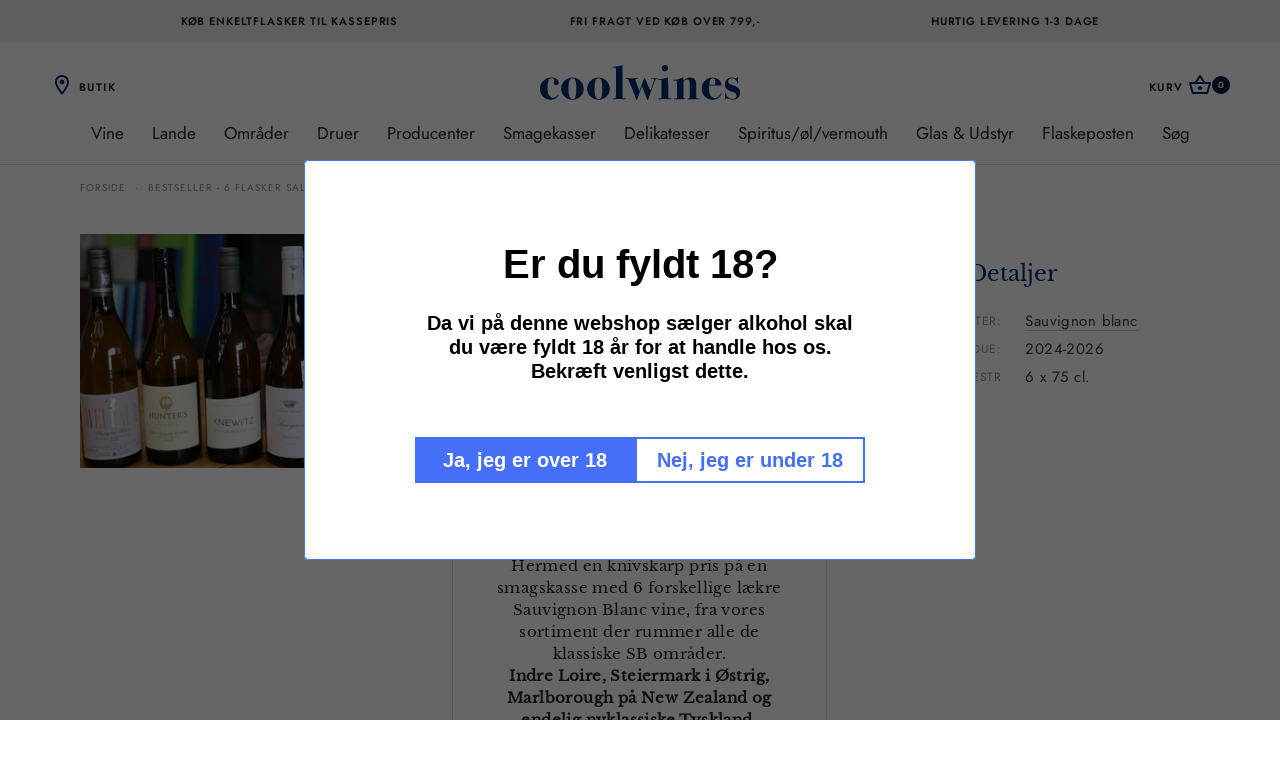

--- FILE ---
content_type: text/html; charset=utf-8
request_url: https://coolwines.dk/products/smagekasse-bestseller
body_size: 70492
content:
<!doctype html>

<html class="no-js" lang="da">
  <head><!-- ! Yoast SEO -->
    <meta name="google-site-verification" content="r4B9bg1cFmTnJesTjnkclSLiWlJ1lvwblSZ7lL7s81Q" /><meta charset="utf-8">
    <meta http-equiv="X-UA-Compatible" content="IE=edge,chrome=1">
    <meta name="viewport" content="width=device-width, initial-scale=1.0, height=device-height, minimum-scale=1.0, user-scalable=0">
    <meta name="theme-color" content="">
    <!-- Google Tag Manager -->
<script>(function(w,d,s,l,i){w[l]=w[l]||[];w[l].push({'gtm.start':
new Date().getTime(),event:'gtm.js'});var f=d.getElementsByTagName(s)[0],
j=d.createElement(s),dl=l!='dataLayer'?'&l='+l:'';j.async=true;j.src=
'https://www.googletagmanager.com/gtm.js?id='+i+dl;f.parentNode.insertBefore(j,f);
})(window,document,'script','dataLayer','GTM-5RT4LQZ');</script>
<!-- End Google Tag Manager --><title>
      Bestseller - 6 flasker Sauvignon Blanc &ndash; Coolwines.dk
    </title><!-- Era of Ecom Engine Hook start -->
<link rel="dns-prefetch" href="//winads.eraofecom.org">
<script title="winads_engine" type="text/javascript">
    //AGILITY_PLACEHOLDER
    //BOUNCER_PLACEHOLDER
</script>

<meta name="wa:tags" content="alkohol18, Sauvignon Blanc, Smagekasser">
<meta name="wa:collections" content="all, Sauvignon blanc, Smagekasser">




<!-- Era of Ecom Engine Hook end -->

<meta name="description" content="Vine lavet på Sauvignon Blanc druen trender som aldrig før. Det er også meldingen fra bla. Vivino, der har oplevet heftig søge aktivtet på den vin type. Vi havde set det komme og har nogle første klasses SB producenter i folden klar til dig. Hermed en knivskarp pris på en smagskasse med 6 forskellige lækre Sauvignon Bl"><link rel="canonical" href="https://coolwines.dk/products/smagekasse-bestseller"><link rel="shortcut icon" href="//coolwines.dk/cdn/shop/files/fav_32x32.png?v=1614739627" type="image/png"><meta property="og:type" content="product">
  <meta property="og:title" content="Bestseller - 6 flasker Sauvignon Blanc"><meta property="og:image" content="http://coolwines.dk/cdn/shop/products/SauvignonBlancSK_grande.jpg?v=1675861204">
    <meta property="og:image:secure_url" content="https://coolwines.dk/cdn/shop/products/SauvignonBlancSK_grande.jpg?v=1675861204"><meta property="og:price:amount" content="850,00">
  <meta property="og:price:currency" content="DKK"><meta property="og:description" content="Vine lavet på Sauvignon Blanc druen trender som aldrig før. Det er også meldingen fra bla. Vivino, der har oplevet heftig søge aktivtet på den vin type. Vi havde set det komme og har nogle første klasses SB producenter i folden klar til dig. Hermed en knivskarp pris på en smagskasse med 6 forskellige lækre Sauvignon Bl"><meta property="og:url" content="https://coolwines.dk/products/smagekasse-bestseller">
<meta property="og:site_name" content="Coolwines.dk"><meta name="twitter:card" content="summary"><meta name="twitter:title" content="Bestseller - 6 flasker Sauvignon Blanc">
  <meta name="twitter:description" content="
Vine lavet på Sauvignon Blanc druen trender som aldrig før. Det er også meldingen fra bla. Vivino, der har oplevet heftig søge aktivtet på den vin type.


Vi havde set det komme og har nogle første klasses SB producenter i folden klar til dig.


Hermed en knivskarp pris på en smagskasse med 6 forskellige lækre Sauvignon Blanc vine, fra vores sortiment der rummer alle de klassiske SB områder.
Indre Loire, Steiermark i Østrig, Marlborough på New Zealand og endelig nyklassiske Tyskland.




">
  <meta name="twitter:image" content="https://coolwines.dk/cdn/shop/products/SauvignonBlancSK_600x600_crop_center.jpg?v=1675861204">
    <script type="text/javascript">

/*! jQuery v3.3.1 | (c) JS Foundation and other contributors | jquery.org/license */
!function(e,t){"use strict";"object"==typeof module&&"object"==typeof module.exports?module.exports=e.document?t(e,!0):function(e){if(!e.document)throw new Error("jQuery requires a window with a document");return t(e)}:t(e)}("undefined"!=typeof window?window:this,function(e,t){"use strict";var n=[],r=e.document,i=Object.getPrototypeOf,o=n.slice,a=n.concat,s=n.push,u=n.indexOf,l={},c=l.toString,f=l.hasOwnProperty,p=f.toString,d=p.call(Object),h={},g=function e(t){return"function"==typeof t&&"number"!=typeof t.nodeType},y=function e(t){return null!=t&&t===t.window},v={type:!0,src:!0,noModule:!0};function m(e,t,n){var i,o=(t=t||r).createElement("script");if(o.text=e,n)for(i in v)n[i]&&(o[i]=n[i]);t.head.appendChild(o).parentNode.removeChild(o)}function x(e){return null==e?e+"":"object"==typeof e||"function"==typeof e?l[c.call(e)]||"object":typeof e}var b="3.3.1",w=function(e,t){return new w.fn.init(e,t)},T=/^[\s\uFEFF\xA0]+|[\s\uFEFF\xA0]+$/g;w.fn=w.prototype={jquery:"3.3.1",constructor:w,length:0,toArray:function(){return o.call(this)},get:function(e){return null==e?o.call(this):e<0?this[e+this.length]:this[e]},pushStack:function(e){var t=w.merge(this.constructor(),e);return t.prevObject=this,t},each:function(e){return w.each(this,e)},map:function(e){return this.pushStack(w.map(this,function(t,n){return e.call(t,n,t)}))},slice:function(){return this.pushStack(o.apply(this,arguments))},first:function(){return this.eq(0)},last:function(){return this.eq(-1)},eq:function(e){var t=this.length,n=+e+(e<0?t:0);return this.pushStack(n>=0&&n<t?[this[n]]:[])},end:function(){return this.prevObject||this.constructor()},push:s,sort:n.sort,splice:n.splice},w.extend=w.fn.extend=function(){var e,t,n,r,i,o,a=arguments[0]||{},s=1,u=arguments.length,l=!1;for("boolean"==typeof a&&(l=a,a=arguments[s]||{},s++),"object"==typeof a||g(a)||(a={}),s===u&&(a=this,s--);s<u;s++)if(null!=(e=arguments[s]))for(t in e)n=a[t],a!==(r=e[t])&&(l&&r&&(w.isPlainObject(r)||(i=Array.isArray(r)))?(i?(i=!1,o=n&&Array.isArray(n)?n:[]):o=n&&w.isPlainObject(n)?n:{},a[t]=w.extend(l,o,r)):void 0!==r&&(a[t]=r));return a},w.extend({expando:"jQuery"+("3.3.1"+Math.random()).replace(/\D/g,""),isReady:!0,error:function(e){throw new Error(e)},noop:function(){},isPlainObject:function(e){var t,n;return!(!e||"[object Object]"!==c.call(e))&&(!(t=i(e))||"function"==typeof(n=f.call(t,"constructor")&&t.constructor)&&p.call(n)===d)},isEmptyObject:function(e){var t;for(t in e)return!1;return!0},globalEval:function(e){m(e)},each:function(e,t){var n,r=0;if(C(e)){for(n=e.length;r<n;r++)if(!1===t.call(e[r],r,e[r]))break}else for(r in e)if(!1===t.call(e[r],r,e[r]))break;return e},trim:function(e){return null==e?"":(e+"").replace(T,"")},makeArray:function(e,t){var n=t||[];return null!=e&&(C(Object(e))?w.merge(n,"string"==typeof e?[e]:e):s.call(n,e)),n},inArray:function(e,t,n){return null==t?-1:u.call(t,e,n)},merge:function(e,t){for(var n=+t.length,r=0,i=e.length;r<n;r++)e[i++]=t[r];return e.length=i,e},grep:function(e,t,n){for(var r,i=[],o=0,a=e.length,s=!n;o<a;o++)(r=!t(e[o],o))!==s&&i.push(e[o]);return i},map:function(e,t,n){var r,i,o=0,s=[];if(C(e))for(r=e.length;o<r;o++)null!=(i=t(e[o],o,n))&&s.push(i);else for(o in e)null!=(i=t(e[o],o,n))&&s.push(i);return a.apply([],s)},guid:1,support:h}),"function"==typeof Symbol&&(w.fn[Symbol.iterator]=n[Symbol.iterator]),w.each("Boolean Number String Function Array Date RegExp Object Error Symbol".split(" "),function(e,t){l["[object "+t+"]"]=t.toLowerCase()});function C(e){var t=!!e&&"length"in e&&e.length,n=x(e);return!g(e)&&!y(e)&&("array"===n||0===t||"number"==typeof t&&t>0&&t-1 in e)}var E=function(e){var t,n,r,i,o,a,s,u,l,c,f,p,d,h,g,y,v,m,x,b="sizzle"+1*new Date,w=e.document,T=0,C=0,E=ae(),k=ae(),S=ae(),D=function(e,t){return e===t&&(f=!0),0},N={}.hasOwnProperty,A=[],j=A.pop,q=A.push,L=A.push,H=A.slice,O=function(e,t){for(var n=0,r=e.length;n<r;n++)if(e[n]===t)return n;return-1},P="checked|selected|async|autofocus|autoplay|controls|defer|disabled|hidden|ismap|loop|multiple|open|readonly|required|scoped",M="[\\x20\\t\\r\\n\\f]",R="(?:\\\\.|[\\w-]|[^\0-\\xa0])+",I="\\["+M+"*("+R+")(?:"+M+"*([*^$|!~]?=)"+M+"*(?:'((?:\\\\.|[^\\\\'])*)'|\"((?:\\\\.|[^\\\\\"])*)\"|("+R+"))|)"+M+"*\\]",W=":("+R+")(?:\\((('((?:\\\\.|[^\\\\'])*)'|\"((?:\\\\.|[^\\\\\"])*)\")|((?:\\\\.|[^\\\\()[\\]]|"+I+")*)|.*)\\)|)",$=new RegExp(M+"+","g"),B=new RegExp("^"+M+"+|((?:^|[^\\\\])(?:\\\\.)*)"+M+"+$","g"),F=new RegExp("^"+M+"*,"+M+"*"),_=new RegExp("^"+M+"*([>+~]|"+M+")"+M+"*"),z=new RegExp("="+M+"*([^\\]'\"]*?)"+M+"*\\]","g"),X=new RegExp(W),U=new RegExp("^"+R+"$"),V={ID:new RegExp("^#("+R+")"),CLASS:new RegExp("^\\.("+R+")"),TAG:new RegExp("^("+R+"|[*])"),ATTR:new RegExp("^"+I),PSEUDO:new RegExp("^"+W),CHILD:new RegExp("^:(only|first|last|nth|nth-last)-(child|of-type)(?:\\("+M+"*(even|odd|(([+-]|)(\\d*)n|)"+M+"*(?:([+-]|)"+M+"*(\\d+)|))"+M+"*\\)|)","i"),bool:new RegExp("^(?:"+P+")$","i"),needsContext:new RegExp("^"+M+"*[>+~]|:(even|odd|eq|gt|lt|nth|first|last)(?:\\("+M+"*((?:-\\d)?\\d*)"+M+"*\\)|)(?=[^-]|$)","i")},G=/^(?:input|select|textarea|button)$/i,Y=/^h\d$/i,Q=/^[^{]+\{\s*\[native \w/,J=/^(?:#([\w-]+)|(\w+)|\.([\w-]+))$/,K=/[+~]/,Z=new RegExp("\\\\([\\da-f]{1,6}"+M+"?|("+M+")|.)","ig"),ee=function(e,t,n){var r="0x"+t-65536;return r!==r||n?t:r<0?String.fromCharCode(r+65536):String.fromCharCode(r>>10|55296,1023&r|56320)},te=/([\0-\x1f\x7f]|^-?\d)|^-$|[^\0-\x1f\x7f-\uFFFF\w-]/g,ne=function(e,t){return t?"\0"===e?"\ufffd":e.slice(0,-1)+"\\"+e.charCodeAt(e.length-1).toString(16)+" ":"\\"+e},re=function(){p()},ie=me(function(e){return!0===e.disabled&&("form"in e||"label"in e)},{dir:"parentNode",next:"legend"});try{L.apply(A=H.call(w.childNodes),w.childNodes),A[w.childNodes.length].nodeType}catch(e){L={apply:A.length?function(e,t){q.apply(e,H.call(t))}:function(e,t){var n=e.length,r=0;while(e[n++]=t[r++]);e.length=n-1}}}function oe(e,t,r,i){var o,s,l,c,f,h,v,m=t&&t.ownerDocument,T=t?t.nodeType:9;if(r=r||[],"string"!=typeof e||!e||1!==T&&9!==T&&11!==T)return r;if(!i&&((t?t.ownerDocument||t:w)!==d&&p(t),t=t||d,g)){if(11!==T&&(f=J.exec(e)))if(o=f[1]){if(9===T){if(!(l=t.getElementById(o)))return r;if(l.id===o)return r.push(l),r}else if(m&&(l=m.getElementById(o))&&x(t,l)&&l.id===o)return r.push(l),r}else{if(f[2])return L.apply(r,t.getElementsByTagName(e)),r;if((o=f[3])&&n.getElementsByClassName&&t.getElementsByClassName)return L.apply(r,t.getElementsByClassName(o)),r}if(n.qsa&&!S[e+" "]&&(!y||!y.test(e))){if(1!==T)m=t,v=e;else if("object"!==t.nodeName.toLowerCase()){(c=t.getAttribute("id"))?c=c.replace(te,ne):t.setAttribute("id",c=b),s=(h=a(e)).length;while(s--)h[s]="#"+c+" "+ve(h[s]);v=h.join(","),m=K.test(e)&&ge(t.parentNode)||t}if(v)try{return L.apply(r,m.querySelectorAll(v)),r}catch(e){}finally{c===b&&t.removeAttribute("id")}}}return u(e.replace(B,"$1"),t,r,i)}function ae(){var e=[];function t(n,i){return e.push(n+" ")>r.cacheLength&&delete t[e.shift()],t[n+" "]=i}return t}function se(e){return e[b]=!0,e}function ue(e){var t=d.createElement("fieldset");try{return!!e(t)}catch(e){return!1}finally{t.parentNode&&t.parentNode.removeChild(t),t=null}}function le(e,t){var n=e.split("|"),i=n.length;while(i--)r.attrHandle[n[i]]=t}function ce(e,t){var n=t&&e,r=n&&1===e.nodeType&&1===t.nodeType&&e.sourceIndex-t.sourceIndex;if(r)return r;if(n)while(n=n.nextSibling)if(n===t)return-1;return e?1:-1}function fe(e){return function(t){return"input"===t.nodeName.toLowerCase()&&t.type===e}}function pe(e){return function(t){var n=t.nodeName.toLowerCase();return("input"===n||"button"===n)&&t.type===e}}function de(e){return function(t){return"form"in t?t.parentNode&&!1===t.disabled?"label"in t?"label"in t.parentNode?t.parentNode.disabled===e:t.disabled===e:t.isDisabled===e||t.isDisabled!==!e&&ie(t)===e:t.disabled===e:"label"in t&&t.disabled===e}}function he(e){return se(function(t){return t=+t,se(function(n,r){var i,o=e([],n.length,t),a=o.length;while(a--)n[i=o[a]]&&(n[i]=!(r[i]=n[i]))})})}function ge(e){return e&&"undefined"!=typeof e.getElementsByTagName&&e}n=oe.support={},o=oe.isXML=function(e){var t=e&&(e.ownerDocument||e).documentElement;return!!t&&"HTML"!==t.nodeName},p=oe.setDocument=function(e){var t,i,a=e?e.ownerDocument||e:w;return a!==d&&9===a.nodeType&&a.documentElement?(d=a,h=d.documentElement,g=!o(d),w!==d&&(i=d.defaultView)&&i.top!==i&&(i.addEventListener?i.addEventListener("unload",re,!1):i.attachEvent&&i.attachEvent("onunload",re)),n.attributes=ue(function(e){return e.className="i",!e.getAttribute("className")}),n.getElementsByTagName=ue(function(e){return e.appendChild(d.createComment("")),!e.getElementsByTagName("*").length}),n.getElementsByClassName=Q.test(d.getElementsByClassName),n.getById=ue(function(e){return h.appendChild(e).id=b,!d.getElementsByName||!d.getElementsByName(b).length}),n.getById?(r.filter.ID=function(e){var t=e.replace(Z,ee);return function(e){return e.getAttribute("id")===t}},r.find.ID=function(e,t){if("undefined"!=typeof t.getElementById&&g){var n=t.getElementById(e);return n?[n]:[]}}):(r.filter.ID=function(e){var t=e.replace(Z,ee);return function(e){var n="undefined"!=typeof e.getAttributeNode&&e.getAttributeNode("id");return n&&n.value===t}},r.find.ID=function(e,t){if("undefined"!=typeof t.getElementById&&g){var n,r,i,o=t.getElementById(e);if(o){if((n=o.getAttributeNode("id"))&&n.value===e)return[o];i=t.getElementsByName(e),r=0;while(o=i[r++])if((n=o.getAttributeNode("id"))&&n.value===e)return[o]}return[]}}),r.find.TAG=n.getElementsByTagName?function(e,t){return"undefined"!=typeof t.getElementsByTagName?t.getElementsByTagName(e):n.qsa?t.querySelectorAll(e):void 0}:function(e,t){var n,r=[],i=0,o=t.getElementsByTagName(e);if("*"===e){while(n=o[i++])1===n.nodeType&&r.push(n);return r}return o},r.find.CLASS=n.getElementsByClassName&&function(e,t){if("undefined"!=typeof t.getElementsByClassName&&g)return t.getElementsByClassName(e)},v=[],y=[],(n.qsa=Q.test(d.querySelectorAll))&&(ue(function(e){h.appendChild(e).innerHTML="<a id='"+b+"'></a><select id='"+b+"-\r\\' msallowcapture=''><option selected=''></option></select>",e.querySelectorAll("[msallowcapture^='']").length&&y.push("[*^$]="+M+"*(?:''|\"\")"),e.querySelectorAll("[selected]").length||y.push("\\["+M+"*(?:value|"+P+")"),e.querySelectorAll("[id~="+b+"-]").length||y.push("~="),e.querySelectorAll(":checked").length||y.push(":checked"),e.querySelectorAll("a#"+b+"+*").length||y.push(".#.+[+~]")}),ue(function(e){e.innerHTML="<a href='' disabled='disabled'></a><select disabled='disabled'><option/></select>";var t=d.createElement("input");t.setAttribute("type","hidden"),e.appendChild(t).setAttribute("name","D"),e.querySelectorAll("[name=d]").length&&y.push("name"+M+"*[*^$|!~]?="),2!==e.querySelectorAll(":enabled").length&&y.push(":enabled",":disabled"),h.appendChild(e).disabled=!0,2!==e.querySelectorAll(":disabled").length&&y.push(":enabled",":disabled"),e.querySelectorAll("*,:x"),y.push(",.*:")})),(n.matchesSelector=Q.test(m=h.matches||h.webkitMatchesSelector||h.mozMatchesSelector||h.oMatchesSelector||h.msMatchesSelector))&&ue(function(e){n.disconnectedMatch=m.call(e,"*"),m.call(e,"[s!='']:x"),v.push("!=",W)}),y=y.length&&new RegExp(y.join("|")),v=v.length&&new RegExp(v.join("|")),t=Q.test(h.compareDocumentPosition),x=t||Q.test(h.contains)?function(e,t){var n=9===e.nodeType?e.documentElement:e,r=t&&t.parentNode;return e===r||!(!r||1!==r.nodeType||!(n.contains?n.contains(r):e.compareDocumentPosition&&16&e.compareDocumentPosition(r)))}:function(e,t){if(t)while(t=t.parentNode)if(t===e)return!0;return!1},D=t?function(e,t){if(e===t)return f=!0,0;var r=!e.compareDocumentPosition-!t.compareDocumentPosition;return r||(1&(r=(e.ownerDocument||e)===(t.ownerDocument||t)?e.compareDocumentPosition(t):1)||!n.sortDetached&&t.compareDocumentPosition(e)===r?e===d||e.ownerDocument===w&&x(w,e)?-1:t===d||t.ownerDocument===w&&x(w,t)?1:c?O(c,e)-O(c,t):0:4&r?-1:1)}:function(e,t){if(e===t)return f=!0,0;var n,r=0,i=e.parentNode,o=t.parentNode,a=[e],s=[t];if(!i||!o)return e===d?-1:t===d?1:i?-1:o?1:c?O(c,e)-O(c,t):0;if(i===o)return ce(e,t);n=e;while(n=n.parentNode)a.unshift(n);n=t;while(n=n.parentNode)s.unshift(n);while(a[r]===s[r])r++;return r?ce(a[r],s[r]):a[r]===w?-1:s[r]===w?1:0},d):d},oe.matches=function(e,t){return oe(e,null,null,t)},oe.matchesSelector=function(e,t){if((e.ownerDocument||e)!==d&&p(e),t=t.replace(z,"='$1']"),n.matchesSelector&&g&&!S[t+" "]&&(!v||!v.test(t))&&(!y||!y.test(t)))try{var r=m.call(e,t);if(r||n.disconnectedMatch||e.document&&11!==e.document.nodeType)return r}catch(e){}return oe(t,d,null,[e]).length>0},oe.contains=function(e,t){return(e.ownerDocument||e)!==d&&p(e),x(e,t)},oe.attr=function(e,t){(e.ownerDocument||e)!==d&&p(e);var i=r.attrHandle[t.toLowerCase()],o=i&&N.call(r.attrHandle,t.toLowerCase())?i(e,t,!g):void 0;return void 0!==o?o:n.attributes||!g?e.getAttribute(t):(o=e.getAttributeNode(t))&&o.specified?o.value:null},oe.escape=function(e){return(e+"").replace(te,ne)},oe.error=function(e){throw new Error("Syntax error, unrecognized expression: "+e)},oe.uniqueSort=function(e){var t,r=[],i=0,o=0;if(f=!n.detectDuplicates,c=!n.sortStable&&e.slice(0),e.sort(D),f){while(t=e[o++])t===e[o]&&(i=r.push(o));while(i--)e.splice(r[i],1)}return c=null,e},i=oe.getText=function(e){var t,n="",r=0,o=e.nodeType;if(o){if(1===o||9===o||11===o){if("string"==typeof e.textContent)return e.textContent;for(e=e.firstChild;e;e=e.nextSibling)n+=i(e)}else if(3===o||4===o)return e.nodeValue}else while(t=e[r++])n+=i(t);return n},(r=oe.selectors={cacheLength:50,createPseudo:se,match:V,attrHandle:{},find:{},relative:{">":{dir:"parentNode",first:!0}," ":{dir:"parentNode"},"+":{dir:"previousSibling",first:!0},"~":{dir:"previousSibling"}},preFilter:{ATTR:function(e){return e[1]=e[1].replace(Z,ee),e[3]=(e[3]||e[4]||e[5]||"").replace(Z,ee),"~="===e[2]&&(e[3]=" "+e[3]+" "),e.slice(0,4)},CHILD:function(e){return e[1]=e[1].toLowerCase(),"nth"===e[1].slice(0,3)?(e[3]||oe.error(e[0]),e[4]=+(e[4]?e[5]+(e[6]||1):2*("even"===e[3]||"odd"===e[3])),e[5]=+(e[7]+e[8]||"odd"===e[3])):e[3]&&oe.error(e[0]),e},PSEUDO:function(e){var t,n=!e[6]&&e[2];return V.CHILD.test(e[0])?null:(e[3]?e[2]=e[4]||e[5]||"":n&&X.test(n)&&(t=a(n,!0))&&(t=n.indexOf(")",n.length-t)-n.length)&&(e[0]=e[0].slice(0,t),e[2]=n.slice(0,t)),e.slice(0,3))}},filter:{TAG:function(e){var t=e.replace(Z,ee).toLowerCase();return"*"===e?function(){return!0}:function(e){return e.nodeName&&e.nodeName.toLowerCase()===t}},CLASS:function(e){var t=E[e+" "];return t||(t=new RegExp("(^|"+M+")"+e+"("+M+"|$)"))&&E(e,function(e){return t.test("string"==typeof e.className&&e.className||"undefined"!=typeof e.getAttribute&&e.getAttribute("class")||"")})},ATTR:function(e,t,n){return function(r){var i=oe.attr(r,e);return null==i?"!="===t:!t||(i+="","="===t?i===n:"!="===t?i!==n:"^="===t?n&&0===i.indexOf(n):"*="===t?n&&i.indexOf(n)>-1:"$="===t?n&&i.slice(-n.length)===n:"~="===t?(" "+i.replace($," ")+" ").indexOf(n)>-1:"|="===t&&(i===n||i.slice(0,n.length+1)===n+"-"))}},CHILD:function(e,t,n,r,i){var o="nth"!==e.slice(0,3),a="last"!==e.slice(-4),s="of-type"===t;return 1===r&&0===i?function(e){return!!e.parentNode}:function(t,n,u){var l,c,f,p,d,h,g=o!==a?"nextSibling":"previousSibling",y=t.parentNode,v=s&&t.nodeName.toLowerCase(),m=!u&&!s,x=!1;if(y){if(o){while(g){p=t;while(p=p[g])if(s?p.nodeName.toLowerCase()===v:1===p.nodeType)return!1;h=g="only"===e&&!h&&"nextSibling"}return!0}if(h=[a?y.firstChild:y.lastChild],a&&m){x=(d=(l=(c=(f=(p=y)[b]||(p[b]={}))[p.uniqueID]||(f[p.uniqueID]={}))[e]||[])[0]===T&&l[1])&&l[2],p=d&&y.childNodes[d];while(p=++d&&p&&p[g]||(x=d=0)||h.pop())if(1===p.nodeType&&++x&&p===t){c[e]=[T,d,x];break}}else if(m&&(x=d=(l=(c=(f=(p=t)[b]||(p[b]={}))[p.uniqueID]||(f[p.uniqueID]={}))[e]||[])[0]===T&&l[1]),!1===x)while(p=++d&&p&&p[g]||(x=d=0)||h.pop())if((s?p.nodeName.toLowerCase()===v:1===p.nodeType)&&++x&&(m&&((c=(f=p[b]||(p[b]={}))[p.uniqueID]||(f[p.uniqueID]={}))[e]=[T,x]),p===t))break;return(x-=i)===r||x%r==0&&x/r>=0}}},PSEUDO:function(e,t){var n,i=r.pseudos[e]||r.setFilters[e.toLowerCase()]||oe.error("unsupported pseudo: "+e);return i[b]?i(t):i.length>1?(n=[e,e,"",t],r.setFilters.hasOwnProperty(e.toLowerCase())?se(function(e,n){var r,o=i(e,t),a=o.length;while(a--)e[r=O(e,o[a])]=!(n[r]=o[a])}):function(e){return i(e,0,n)}):i}},pseudos:{not:se(function(e){var t=[],n=[],r=s(e.replace(B,"$1"));return r[b]?se(function(e,t,n,i){var o,a=r(e,null,i,[]),s=e.length;while(s--)(o=a[s])&&(e[s]=!(t[s]=o))}):function(e,i,o){return t[0]=e,r(t,null,o,n),t[0]=null,!n.pop()}}),has:se(function(e){return function(t){return oe(e,t).length>0}}),contains:se(function(e){return e=e.replace(Z,ee),function(t){return(t.textContent||t.innerText||i(t)).indexOf(e)>-1}}),lang:se(function(e){return U.test(e||"")||oe.error("unsupported lang: "+e),e=e.replace(Z,ee).toLowerCase(),function(t){var n;do{if(n=g?t.lang:t.getAttribute("xml:lang")||t.getAttribute("lang"))return(n=n.toLowerCase())===e||0===n.indexOf(e+"-")}while((t=t.parentNode)&&1===t.nodeType);return!1}}),target:function(t){var n=e.location&&e.location.hash;return n&&n.slice(1)===t.id},root:function(e){return e===h},focus:function(e){return e===d.activeElement&&(!d.hasFocus||d.hasFocus())&&!!(e.type||e.href||~e.tabIndex)},enabled:de(!1),disabled:de(!0),checked:function(e){var t=e.nodeName.toLowerCase();return"input"===t&&!!e.checked||"option"===t&&!!e.selected},selected:function(e){return e.parentNode&&e.parentNode.selectedIndex,!0===e.selected},empty:function(e){for(e=e.firstChild;e;e=e.nextSibling)if(e.nodeType<6)return!1;return!0},parent:function(e){return!r.pseudos.empty(e)},header:function(e){return Y.test(e.nodeName)},input:function(e){return G.test(e.nodeName)},button:function(e){var t=e.nodeName.toLowerCase();return"input"===t&&"button"===e.type||"button"===t},text:function(e){var t;return"input"===e.nodeName.toLowerCase()&&"text"===e.type&&(null==(t=e.getAttribute("type"))||"text"===t.toLowerCase())},first:he(function(){return[0]}),last:he(function(e,t){return[t-1]}),eq:he(function(e,t,n){return[n<0?n+t:n]}),even:he(function(e,t){for(var n=0;n<t;n+=2)e.push(n);return e}),odd:he(function(e,t){for(var n=1;n<t;n+=2)e.push(n);return e}),lt:he(function(e,t,n){for(var r=n<0?n+t:n;--r>=0;)e.push(r);return e}),gt:he(function(e,t,n){for(var r=n<0?n+t:n;++r<t;)e.push(r);return e})}}).pseudos.nth=r.pseudos.eq;for(t in{radio:!0,checkbox:!0,file:!0,password:!0,image:!0})r.pseudos[t]=fe(t);for(t in{submit:!0,reset:!0})r.pseudos[t]=pe(t);function ye(){}ye.prototype=r.filters=r.pseudos,r.setFilters=new ye,a=oe.tokenize=function(e,t){var n,i,o,a,s,u,l,c=k[e+" "];if(c)return t?0:c.slice(0);s=e,u=[],l=r.preFilter;while(s){n&&!(i=F.exec(s))||(i&&(s=s.slice(i[0].length)||s),u.push(o=[])),n=!1,(i=_.exec(s))&&(n=i.shift(),o.push({value:n,type:i[0].replace(B," ")}),s=s.slice(n.length));for(a in r.filter)!(i=V[a].exec(s))||l[a]&&!(i=l[a](i))||(n=i.shift(),o.push({value:n,type:a,matches:i}),s=s.slice(n.length));if(!n)break}return t?s.length:s?oe.error(e):k(e,u).slice(0)};function ve(e){for(var t=0,n=e.length,r="";t<n;t++)r+=e[t].value;return r}function me(e,t,n){var r=t.dir,i=t.next,o=i||r,a=n&&"parentNode"===o,s=C++;return t.first?function(t,n,i){while(t=t[r])if(1===t.nodeType||a)return e(t,n,i);return!1}:function(t,n,u){var l,c,f,p=[T,s];if(u){while(t=t[r])if((1===t.nodeType||a)&&e(t,n,u))return!0}else while(t=t[r])if(1===t.nodeType||a)if(f=t[b]||(t[b]={}),c=f[t.uniqueID]||(f[t.uniqueID]={}),i&&i===t.nodeName.toLowerCase())t=t[r]||t;else{if((l=c[o])&&l[0]===T&&l[1]===s)return p[2]=l[2];if(c[o]=p,p[2]=e(t,n,u))return!0}return!1}}function xe(e){return e.length>1?function(t,n,r){var i=e.length;while(i--)if(!e[i](t,n,r))return!1;return!0}:e[0]}function be(e,t,n){for(var r=0,i=t.length;r<i;r++)oe(e,t[r],n);return n}function we(e,t,n,r,i){for(var o,a=[],s=0,u=e.length,l=null!=t;s<u;s++)(o=e[s])&&(n&&!n(o,r,i)||(a.push(o),l&&t.push(s)));return a}function Te(e,t,n,r,i,o){return r&&!r[b]&&(r=Te(r)),i&&!i[b]&&(i=Te(i,o)),se(function(o,a,s,u){var l,c,f,p=[],d=[],h=a.length,g=o||be(t||"*",s.nodeType?[s]:s,[]),y=!e||!o&&t?g:we(g,p,e,s,u),v=n?i||(o?e:h||r)?[]:a:y;if(n&&n(y,v,s,u),r){l=we(v,d),r(l,[],s,u),c=l.length;while(c--)(f=l[c])&&(v[d[c]]=!(y[d[c]]=f))}if(o){if(i||e){if(i){l=[],c=v.length;while(c--)(f=v[c])&&l.push(y[c]=f);i(null,v=[],l,u)}c=v.length;while(c--)(f=v[c])&&(l=i?O(o,f):p[c])>-1&&(o[l]=!(a[l]=f))}}else v=we(v===a?v.splice(h,v.length):v),i?i(null,a,v,u):L.apply(a,v)})}function Ce(e){for(var t,n,i,o=e.length,a=r.relative[e[0].type],s=a||r.relative[" "],u=a?1:0,c=me(function(e){return e===t},s,!0),f=me(function(e){return O(t,e)>-1},s,!0),p=[function(e,n,r){var i=!a&&(r||n!==l)||((t=n).nodeType?c(e,n,r):f(e,n,r));return t=null,i}];u<o;u++)if(n=r.relative[e[u].type])p=[me(xe(p),n)];else{if((n=r.filter[e[u].type].apply(null,e[u].matches))[b]){for(i=++u;i<o;i++)if(r.relative[e[i].type])break;return Te(u>1&&xe(p),u>1&&ve(e.slice(0,u-1).concat({value:" "===e[u-2].type?"*":""})).replace(B,"$1"),n,u<i&&Ce(e.slice(u,i)),i<o&&Ce(e=e.slice(i)),i<o&&ve(e))}p.push(n)}return xe(p)}function Ee(e,t){var n=t.length>0,i=e.length>0,o=function(o,a,s,u,c){var f,h,y,v=0,m="0",x=o&&[],b=[],w=l,C=o||i&&r.find.TAG("*",c),E=T+=null==w?1:Math.random()||.1,k=C.length;for(c&&(l=a===d||a||c);m!==k&&null!=(f=C[m]);m++){if(i&&f){h=0,a||f.ownerDocument===d||(p(f),s=!g);while(y=e[h++])if(y(f,a||d,s)){u.push(f);break}c&&(T=E)}n&&((f=!y&&f)&&v--,o&&x.push(f))}if(v+=m,n&&m!==v){h=0;while(y=t[h++])y(x,b,a,s);if(o){if(v>0)while(m--)x[m]||b[m]||(b[m]=j.call(u));b=we(b)}L.apply(u,b),c&&!o&&b.length>0&&v+t.length>1&&oe.uniqueSort(u)}return c&&(T=E,l=w),x};return n?se(o):o}return s=oe.compile=function(e,t){var n,r=[],i=[],o=S[e+" "];if(!o){t||(t=a(e)),n=t.length;while(n--)(o=Ce(t[n]))[b]?r.push(o):i.push(o);(o=S(e,Ee(i,r))).selector=e}return o},u=oe.select=function(e,t,n,i){var o,u,l,c,f,p="function"==typeof e&&e,d=!i&&a(e=p.selector||e);if(n=n||[],1===d.length){if((u=d[0]=d[0].slice(0)).length>2&&"ID"===(l=u[0]).type&&9===t.nodeType&&g&&r.relative[u[1].type]){if(!(t=(r.find.ID(l.matches[0].replace(Z,ee),t)||[])[0]))return n;p&&(t=t.parentNode),e=e.slice(u.shift().value.length)}o=V.needsContext.test(e)?0:u.length;while(o--){if(l=u[o],r.relative[c=l.type])break;if((f=r.find[c])&&(i=f(l.matches[0].replace(Z,ee),K.test(u[0].type)&&ge(t.parentNode)||t))){if(u.splice(o,1),!(e=i.length&&ve(u)))return L.apply(n,i),n;break}}}return(p||s(e,d))(i,t,!g,n,!t||K.test(e)&&ge(t.parentNode)||t),n},n.sortStable=b.split("").sort(D).join("")===b,n.detectDuplicates=!!f,p(),n.sortDetached=ue(function(e){return 1&e.compareDocumentPosition(d.createElement("fieldset"))}),ue(function(e){return e.innerHTML="<a href='#'></a>","#"===e.firstChild.getAttribute("href")})||le("type|href|height|width",function(e,t,n){if(!n)return e.getAttribute(t,"type"===t.toLowerCase()?1:2)}),n.attributes&&ue(function(e){return e.innerHTML="<input/>",e.firstChild.setAttribute("value",""),""===e.firstChild.getAttribute("value")})||le("value",function(e,t,n){if(!n&&"input"===e.nodeName.toLowerCase())return e.defaultValue}),ue(function(e){return null==e.getAttribute("disabled")})||le(P,function(e,t,n){var r;if(!n)return!0===e[t]?t.toLowerCase():(r=e.getAttributeNode(t))&&r.specified?r.value:null}),oe}(e);w.find=E,w.expr=E.selectors,w.expr[":"]=w.expr.pseudos,w.uniqueSort=w.unique=E.uniqueSort,w.text=E.getText,w.isXMLDoc=E.isXML,w.contains=E.contains,w.escapeSelector=E.escape;var k=function(e,t,n){var r=[],i=void 0!==n;while((e=e[t])&&9!==e.nodeType)if(1===e.nodeType){if(i&&w(e).is(n))break;r.push(e)}return r},S=function(e,t){for(var n=[];e;e=e.nextSibling)1===e.nodeType&&e!==t&&n.push(e);return n},D=w.expr.match.needsContext;function N(e,t){return e.nodeName&&e.nodeName.toLowerCase()===t.toLowerCase()}var A=/^<([a-z][^\/\0>:\x20\t\r\n\f]*)[\x20\t\r\n\f]*\/?>(?:<\/\1>|)$/i;function j(e,t,n){return g(t)?w.grep(e,function(e,r){return!!t.call(e,r,e)!==n}):t.nodeType?w.grep(e,function(e){return e===t!==n}):"string"!=typeof t?w.grep(e,function(e){return u.call(t,e)>-1!==n}):w.filter(t,e,n)}w.filter=function(e,t,n){var r=t[0];return n&&(e=":not("+e+")"),1===t.length&&1===r.nodeType?w.find.matchesSelector(r,e)?[r]:[]:w.find.matches(e,w.grep(t,function(e){return 1===e.nodeType}))},w.fn.extend({find:function(e){var t,n,r=this.length,i=this;if("string"!=typeof e)return this.pushStack(w(e).filter(function(){for(t=0;t<r;t++)if(w.contains(i[t],this))return!0}));for(n=this.pushStack([]),t=0;t<r;t++)w.find(e,i[t],n);return r>1?w.uniqueSort(n):n},filter:function(e){return this.pushStack(j(this,e||[],!1))},not:function(e){return this.pushStack(j(this,e||[],!0))},is:function(e){return!!j(this,"string"==typeof e&&D.test(e)?w(e):e||[],!1).length}});var q,L=/^(?:\s*(<[\w\W]+>)[^>]*|#([\w-]+))$/;(w.fn.init=function(e,t,n){var i,o;if(!e)return this;if(n=n||q,"string"==typeof e){if(!(i="<"===e[0]&&">"===e[e.length-1]&&e.length>=3?[null,e,null]:L.exec(e))||!i[1]&&t)return!t||t.jquery?(t||n).find(e):this.constructor(t).find(e);if(i[1]){if(t=t instanceof w?t[0]:t,w.merge(this,w.parseHTML(i[1],t&&t.nodeType?t.ownerDocument||t:r,!0)),A.test(i[1])&&w.isPlainObject(t))for(i in t)g(this[i])?this[i](t[i]):this.attr(i,t[i]);return this}return(o=r.getElementById(i[2]))&&(this[0]=o,this.length=1),this}return e.nodeType?(this[0]=e,this.length=1,this):g(e)?void 0!==n.ready?n.ready(e):e(w):w.makeArray(e,this)}).prototype=w.fn,q=w(r);var H=/^(?:parents|prev(?:Until|All))/,O={children:!0,contents:!0,next:!0,prev:!0};w.fn.extend({has:function(e){var t=w(e,this),n=t.length;return this.filter(function(){for(var e=0;e<n;e++)if(w.contains(this,t[e]))return!0})},closest:function(e,t){var n,r=0,i=this.length,o=[],a="string"!=typeof e&&w(e);if(!D.test(e))for(;r<i;r++)for(n=this[r];n&&n!==t;n=n.parentNode)if(n.nodeType<11&&(a?a.index(n)>-1:1===n.nodeType&&w.find.matchesSelector(n,e))){o.push(n);break}return this.pushStack(o.length>1?w.uniqueSort(o):o)},index:function(e){return e?"string"==typeof e?u.call(w(e),this[0]):u.call(this,e.jquery?e[0]:e):this[0]&&this[0].parentNode?this.first().prevAll().length:-1},add:function(e,t){return this.pushStack(w.uniqueSort(w.merge(this.get(),w(e,t))))},addBack:function(e){return this.add(null==e?this.prevObject:this.prevObject.filter(e))}});function P(e,t){while((e=e[t])&&1!==e.nodeType);return e}w.each({parent:function(e){var t=e.parentNode;return t&&11!==t.nodeType?t:null},parents:function(e){return k(e,"parentNode")},parentsUntil:function(e,t,n){return k(e,"parentNode",n)},next:function(e){return P(e,"nextSibling")},prev:function(e){return P(e,"previousSibling")},nextAll:function(e){return k(e,"nextSibling")},prevAll:function(e){return k(e,"previousSibling")},nextUntil:function(e,t,n){return k(e,"nextSibling",n)},prevUntil:function(e,t,n){return k(e,"previousSibling",n)},siblings:function(e){return S((e.parentNode||{}).firstChild,e)},children:function(e){return S(e.firstChild)},contents:function(e){return N(e,"iframe")?e.contentDocument:(N(e,"template")&&(e=e.content||e),w.merge([],e.childNodes))}},function(e,t){w.fn[e]=function(n,r){var i=w.map(this,t,n);return"Until"!==e.slice(-5)&&(r=n),r&&"string"==typeof r&&(i=w.filter(r,i)),this.length>1&&(O[e]||w.uniqueSort(i),H.test(e)&&i.reverse()),this.pushStack(i)}});var M=/[^\x20\t\r\n\f]+/g;function R(e){var t={};return w.each(e.match(M)||[],function(e,n){t[n]=!0}),t}w.Callbacks=function(e){e="string"==typeof e?R(e):w.extend({},e);var t,n,r,i,o=[],a=[],s=-1,u=function(){for(i=i||e.once,r=t=!0;a.length;s=-1){n=a.shift();while(++s<o.length)!1===o[s].apply(n[0],n[1])&&e.stopOnFalse&&(s=o.length,n=!1)}e.memory||(n=!1),t=!1,i&&(o=n?[]:"")},l={add:function(){return o&&(n&&!t&&(s=o.length-1,a.push(n)),function t(n){w.each(n,function(n,r){g(r)?e.unique&&l.has(r)||o.push(r):r&&r.length&&"string"!==x(r)&&t(r)})}(arguments),n&&!t&&u()),this},remove:function(){return w.each(arguments,function(e,t){var n;while((n=w.inArray(t,o,n))>-1)o.splice(n,1),n<=s&&s--}),this},has:function(e){return e?w.inArray(e,o)>-1:o.length>0},empty:function(){return o&&(o=[]),this},disable:function(){return i=a=[],o=n="",this},disabled:function(){return!o},lock:function(){return i=a=[],n||t||(o=n=""),this},locked:function(){return!!i},fireWith:function(e,n){return i||(n=[e,(n=n||[]).slice?n.slice():n],a.push(n),t||u()),this},fire:function(){return l.fireWith(this,arguments),this},fired:function(){return!!r}};return l};function I(e){return e}function W(e){throw e}function $(e,t,n,r){var i;try{e&&g(i=e.promise)?i.call(e).done(t).fail(n):e&&g(i=e.then)?i.call(e,t,n):t.apply(void 0,[e].slice(r))}catch(e){n.apply(void 0,[e])}}w.extend({Deferred:function(t){var n=[["notify","progress",w.Callbacks("memory"),w.Callbacks("memory"),2],["resolve","done",w.Callbacks("once memory"),w.Callbacks("once memory"),0,"resolved"],["reject","fail",w.Callbacks("once memory"),w.Callbacks("once memory"),1,"rejected"]],r="pending",i={state:function(){return r},always:function(){return o.done(arguments).fail(arguments),this},"catch":function(e){return i.then(null,e)},pipe:function(){var e=arguments;return w.Deferred(function(t){w.each(n,function(n,r){var i=g(e[r[4]])&&e[r[4]];o[r[1]](function(){var e=i&&i.apply(this,arguments);e&&g(e.promise)?e.promise().progress(t.notify).done(t.resolve).fail(t.reject):t[r[0]+"With"](this,i?[e]:arguments)})}),e=null}).promise()},then:function(t,r,i){var o=0;function a(t,n,r,i){return function(){var s=this,u=arguments,l=function(){var e,l;if(!(t<o)){if((e=r.apply(s,u))===n.promise())throw new TypeError("Thenable self-resolution");l=e&&("object"==typeof e||"function"==typeof e)&&e.then,g(l)?i?l.call(e,a(o,n,I,i),a(o,n,W,i)):(o++,l.call(e,a(o,n,I,i),a(o,n,W,i),a(o,n,I,n.notifyWith))):(r!==I&&(s=void 0,u=[e]),(i||n.resolveWith)(s,u))}},c=i?l:function(){try{l()}catch(e){w.Deferred.exceptionHook&&w.Deferred.exceptionHook(e,c.stackTrace),t+1>=o&&(r!==W&&(s=void 0,u=[e]),n.rejectWith(s,u))}};t?c():(w.Deferred.getStackHook&&(c.stackTrace=w.Deferred.getStackHook()),e.setTimeout(c))}}return w.Deferred(function(e){n[0][3].add(a(0,e,g(i)?i:I,e.notifyWith)),n[1][3].add(a(0,e,g(t)?t:I)),n[2][3].add(a(0,e,g(r)?r:W))}).promise()},promise:function(e){return null!=e?w.extend(e,i):i}},o={};return w.each(n,function(e,t){var a=t[2],s=t[5];i[t[1]]=a.add,s&&a.add(function(){r=s},n[3-e][2].disable,n[3-e][3].disable,n[0][2].lock,n[0][3].lock),a.add(t[3].fire),o[t[0]]=function(){return o[t[0]+"With"](this===o?void 0:this,arguments),this},o[t[0]+"With"]=a.fireWith}),i.promise(o),t&&t.call(o,o),o},when:function(e){var t=arguments.length,n=t,r=Array(n),i=o.call(arguments),a=w.Deferred(),s=function(e){return function(n){r[e]=this,i[e]=arguments.length>1?o.call(arguments):n,--t||a.resolveWith(r,i)}};if(t<=1&&($(e,a.done(s(n)).resolve,a.reject,!t),"pending"===a.state()||g(i[n]&&i[n].then)))return a.then();while(n--)$(i[n],s(n),a.reject);return a.promise()}});var B=/^(Eval|Internal|Range|Reference|Syntax|Type|URI)Error$/;w.Deferred.exceptionHook=function(t,n){e.console&&e.console.warn&&t&&B.test(t.name)&&e.console.warn("jQuery.Deferred exception: "+t.message,t.stack,n)},w.readyException=function(t){e.setTimeout(function(){throw t})};var F=w.Deferred();w.fn.ready=function(e){return F.then(e)["catch"](function(e){w.readyException(e)}),this},w.extend({isReady:!1,readyWait:1,ready:function(e){(!0===e?--w.readyWait:w.isReady)||(w.isReady=!0,!0!==e&&--w.readyWait>0||F.resolveWith(r,[w]))}}),w.ready.then=F.then;function _(){r.removeEventListener("DOMContentLoaded",_),e.removeEventListener("load",_),w.ready()}"complete"===r.readyState||"loading"!==r.readyState&&!r.documentElement.doScroll?e.setTimeout(w.ready):(r.addEventListener("DOMContentLoaded",_),e.addEventListener("load",_));var z=function(e,t,n,r,i,o,a){var s=0,u=e.length,l=null==n;if("object"===x(n)){i=!0;for(s in n)z(e,t,s,n[s],!0,o,a)}else if(void 0!==r&&(i=!0,g(r)||(a=!0),l&&(a?(t.call(e,r),t=null):(l=t,t=function(e,t,n){return l.call(w(e),n)})),t))for(;s<u;s++)t(e[s],n,a?r:r.call(e[s],s,t(e[s],n)));return i?e:l?t.call(e):u?t(e[0],n):o},X=/^-ms-/,U=/-([a-z])/g;function V(e,t){return t.toUpperCase()}function G(e){return e.replace(X,"ms-").replace(U,V)}var Y=function(e){return 1===e.nodeType||9===e.nodeType||!+e.nodeType};function Q(){this.expando=w.expando+Q.uid++}Q.uid=1,Q.prototype={cache:function(e){var t=e[this.expando];return t||(t={},Y(e)&&(e.nodeType?e[this.expando]=t:Object.defineProperty(e,this.expando,{value:t,configurable:!0}))),t},set:function(e,t,n){var r,i=this.cache(e);if("string"==typeof t)i[G(t)]=n;else for(r in t)i[G(r)]=t[r];return i},get:function(e,t){return void 0===t?this.cache(e):e[this.expando]&&e[this.expando][G(t)]},access:function(e,t,n){return void 0===t||t&&"string"==typeof t&&void 0===n?this.get(e,t):(this.set(e,t,n),void 0!==n?n:t)},remove:function(e,t){var n,r=e[this.expando];if(void 0!==r){if(void 0!==t){n=(t=Array.isArray(t)?t.map(G):(t=G(t))in r?[t]:t.match(M)||[]).length;while(n--)delete r[t[n]]}(void 0===t||w.isEmptyObject(r))&&(e.nodeType?e[this.expando]=void 0:delete e[this.expando])}},hasData:function(e){var t=e[this.expando];return void 0!==t&&!w.isEmptyObject(t)}};var J=new Q,K=new Q,Z=/^(?:\{[\w\W]*\}|\[[\w\W]*\])$/,ee=/[A-Z]/g;function te(e){return"true"===e||"false"!==e&&("null"===e?null:e===+e+""?+e:Z.test(e)?JSON.parse(e):e)}function ne(e,t,n){var r;if(void 0===n&&1===e.nodeType)if(r="data-"+t.replace(ee,"-$&").toLowerCase(),"string"==typeof(n=e.getAttribute(r))){try{n=te(n)}catch(e){}K.set(e,t,n)}else n=void 0;return n}w.extend({hasData:function(e){return K.hasData(e)||J.hasData(e)},data:function(e,t,n){return K.access(e,t,n)},removeData:function(e,t){K.remove(e,t)},_data:function(e,t,n){return J.access(e,t,n)},_removeData:function(e,t){J.remove(e,t)}}),w.fn.extend({data:function(e,t){var n,r,i,o=this[0],a=o&&o.attributes;if(void 0===e){if(this.length&&(i=K.get(o),1===o.nodeType&&!J.get(o,"hasDataAttrs"))){n=a.length;while(n--)a[n]&&0===(r=a[n].name).indexOf("data-")&&(r=G(r.slice(5)),ne(o,r,i[r]));J.set(o,"hasDataAttrs",!0)}return i}return"object"==typeof e?this.each(function(){K.set(this,e)}):z(this,function(t){var n;if(o&&void 0===t){if(void 0!==(n=K.get(o,e)))return n;if(void 0!==(n=ne(o,e)))return n}else this.each(function(){K.set(this,e,t)})},null,t,arguments.length>1,null,!0)},removeData:function(e){return this.each(function(){K.remove(this,e)})}}),w.extend({queue:function(e,t,n){var r;if(e)return t=(t||"fx")+"queue",r=J.get(e,t),n&&(!r||Array.isArray(n)?r=J.access(e,t,w.makeArray(n)):r.push(n)),r||[]},dequeue:function(e,t){t=t||"fx";var n=w.queue(e,t),r=n.length,i=n.shift(),o=w._queueHooks(e,t),a=function(){w.dequeue(e,t)};"inprogress"===i&&(i=n.shift(),r--),i&&("fx"===t&&n.unshift("inprogress"),delete o.stop,i.call(e,a,o)),!r&&o&&o.empty.fire()},_queueHooks:function(e,t){var n=t+"queueHooks";return J.get(e,n)||J.access(e,n,{empty:w.Callbacks("once memory").add(function(){J.remove(e,[t+"queue",n])})})}}),w.fn.extend({queue:function(e,t){var n=2;return"string"!=typeof e&&(t=e,e="fx",n--),arguments.length<n?w.queue(this[0],e):void 0===t?this:this.each(function(){var n=w.queue(this,e,t);w._queueHooks(this,e),"fx"===e&&"inprogress"!==n[0]&&w.dequeue(this,e)})},dequeue:function(e){return this.each(function(){w.dequeue(this,e)})},clearQueue:function(e){return this.queue(e||"fx",[])},promise:function(e,t){var n,r=1,i=w.Deferred(),o=this,a=this.length,s=function(){--r||i.resolveWith(o,[o])};"string"!=typeof e&&(t=e,e=void 0),e=e||"fx";while(a--)(n=J.get(o[a],e+"queueHooks"))&&n.empty&&(r++,n.empty.add(s));return s(),i.promise(t)}});var re=/[+-]?(?:\d*\.|)\d+(?:[eE][+-]?\d+|)/.source,ie=new RegExp("^(?:([+-])=|)("+re+")([a-z%]*)$","i"),oe=["Top","Right","Bottom","Left"],ae=function(e,t){return"none"===(e=t||e).style.display||""===e.style.display&&w.contains(e.ownerDocument,e)&&"none"===w.css(e,"display")},se=function(e,t,n,r){var i,o,a={};for(o in t)a[o]=e.style[o],e.style[o]=t[o];i=n.apply(e,r||[]);for(o in t)e.style[o]=a[o];return i};function ue(e,t,n,r){var i,o,a=20,s=r?function(){return r.cur()}:function(){return w.css(e,t,"")},u=s(),l=n&&n[3]||(w.cssNumber[t]?"":"px"),c=(w.cssNumber[t]||"px"!==l&&+u)&&ie.exec(w.css(e,t));if(c&&c[3]!==l){u/=2,l=l||c[3],c=+u||1;while(a--)w.style(e,t,c+l),(1-o)*(1-(o=s()/u||.5))<=0&&(a=0),c/=o;c*=2,w.style(e,t,c+l),n=n||[]}return n&&(c=+c||+u||0,i=n[1]?c+(n[1]+1)*n[2]:+n[2],r&&(r.unit=l,r.start=c,r.end=i)),i}var le={};function ce(e){var t,n=e.ownerDocument,r=e.nodeName,i=le[r];return i||(t=n.body.appendChild(n.createElement(r)),i=w.css(t,"display"),t.parentNode.removeChild(t),"none"===i&&(i="block"),le[r]=i,i)}function fe(e,t){for(var n,r,i=[],o=0,a=e.length;o<a;o++)(r=e[o]).style&&(n=r.style.display,t?("none"===n&&(i[o]=J.get(r,"display")||null,i[o]||(r.style.display="")),""===r.style.display&&ae(r)&&(i[o]=ce(r))):"none"!==n&&(i[o]="none",J.set(r,"display",n)));for(o=0;o<a;o++)null!=i[o]&&(e[o].style.display=i[o]);return e}w.fn.extend({show:function(){return fe(this,!0)},hide:function(){return fe(this)},toggle:function(e){return"boolean"==typeof e?e?this.show():this.hide():this.each(function(){ae(this)?w(this).show():w(this).hide()})}});var pe=/^(?:checkbox|radio)$/i,de=/<([a-z][^\/\0>\x20\t\r\n\f]+)/i,he=/^$|^module$|\/(?:java|ecma)script/i,ge={option:[1,"<select multiple='multiple'>","</select>"],thead:[1,"<table>","</table>"],col:[2,"<table><colgroup>","</colgroup></table>"],tr:[2,"<table><tbody>","</tbody></table>"],td:[3,"<table><tbody><tr>","</tr></tbody></table>"],_default:[0,"",""]};ge.optgroup=ge.option,ge.tbody=ge.tfoot=ge.colgroup=ge.caption=ge.thead,ge.th=ge.td;function ye(e,t){var n;return n="undefined"!=typeof e.getElementsByTagName?e.getElementsByTagName(t||"*"):"undefined"!=typeof e.querySelectorAll?e.querySelectorAll(t||"*"):[],void 0===t||t&&N(e,t)?w.merge([e],n):n}function ve(e,t){for(var n=0,r=e.length;n<r;n++)J.set(e[n],"globalEval",!t||J.get(t[n],"globalEval"))}var me=/<|&#?\w+;/;function xe(e,t,n,r,i){for(var o,a,s,u,l,c,f=t.createDocumentFragment(),p=[],d=0,h=e.length;d<h;d++)if((o=e[d])||0===o)if("object"===x(o))w.merge(p,o.nodeType?[o]:o);else if(me.test(o)){a=a||f.appendChild(t.createElement("div")),s=(de.exec(o)||["",""])[1].toLowerCase(),u=ge[s]||ge._default,a.innerHTML=u[1]+w.htmlPrefilter(o)+u[2],c=u[0];while(c--)a=a.lastChild;w.merge(p,a.childNodes),(a=f.firstChild).textContent=""}else p.push(t.createTextNode(o));f.textContent="",d=0;while(o=p[d++])if(r&&w.inArray(o,r)>-1)i&&i.push(o);else if(l=w.contains(o.ownerDocument,o),a=ye(f.appendChild(o),"script"),l&&ve(a),n){c=0;while(o=a[c++])he.test(o.type||"")&&n.push(o)}return f}!function(){var e=r.createDocumentFragment().appendChild(r.createElement("div")),t=r.createElement("input");t.setAttribute("type","radio"),t.setAttribute("checked","checked"),t.setAttribute("name","t"),e.appendChild(t),h.checkClone=e.cloneNode(!0).cloneNode(!0).lastChild.checked,e.innerHTML="<textarea>x</textarea>",h.noCloneChecked=!!e.cloneNode(!0).lastChild.defaultValue}();var be=r.documentElement,we=/^key/,Te=/^(?:mouse|pointer|contextmenu|drag|drop)|click/,Ce=/^([^.]*)(?:\.(.+)|)/;function Ee(){return!0}function ke(){return!1}function Se(){try{return r.activeElement}catch(e){}}function De(e,t,n,r,i,o){var a,s;if("object"==typeof t){"string"!=typeof n&&(r=r||n,n=void 0);for(s in t)De(e,s,n,r,t[s],o);return e}if(null==r&&null==i?(i=n,r=n=void 0):null==i&&("string"==typeof n?(i=r,r=void 0):(i=r,r=n,n=void 0)),!1===i)i=ke;else if(!i)return e;return 1===o&&(a=i,(i=function(e){return w().off(e),a.apply(this,arguments)}).guid=a.guid||(a.guid=w.guid++)),e.each(function(){w.event.add(this,t,i,r,n)})}w.event={global:{},add:function(e,t,n,r,i){var o,a,s,u,l,c,f,p,d,h,g,y=J.get(e);if(y){n.handler&&(n=(o=n).handler,i=o.selector),i&&w.find.matchesSelector(be,i),n.guid||(n.guid=w.guid++),(u=y.events)||(u=y.events={}),(a=y.handle)||(a=y.handle=function(t){return"undefined"!=typeof w&&w.event.triggered!==t.type?w.event.dispatch.apply(e,arguments):void 0}),l=(t=(t||"").match(M)||[""]).length;while(l--)d=g=(s=Ce.exec(t[l])||[])[1],h=(s[2]||"").split(".").sort(),d&&(f=w.event.special[d]||{},d=(i?f.delegateType:f.bindType)||d,f=w.event.special[d]||{},c=w.extend({type:d,origType:g,data:r,handler:n,guid:n.guid,selector:i,needsContext:i&&w.expr.match.needsContext.test(i),namespace:h.join(".")},o),(p=u[d])||((p=u[d]=[]).delegateCount=0,f.setup&&!1!==f.setup.call(e,r,h,a)||e.addEventListener&&e.addEventListener(d,a)),f.add&&(f.add.call(e,c),c.handler.guid||(c.handler.guid=n.guid)),i?p.splice(p.delegateCount++,0,c):p.push(c),w.event.global[d]=!0)}},remove:function(e,t,n,r,i){var o,a,s,u,l,c,f,p,d,h,g,y=J.hasData(e)&&J.get(e);if(y&&(u=y.events)){l=(t=(t||"").match(M)||[""]).length;while(l--)if(s=Ce.exec(t[l])||[],d=g=s[1],h=(s[2]||"").split(".").sort(),d){f=w.event.special[d]||{},p=u[d=(r?f.delegateType:f.bindType)||d]||[],s=s[2]&&new RegExp("(^|\\.)"+h.join("\\.(?:.*\\.|)")+"(\\.|$)"),a=o=p.length;while(o--)c=p[o],!i&&g!==c.origType||n&&n.guid!==c.guid||s&&!s.test(c.namespace)||r&&r!==c.selector&&("**"!==r||!c.selector)||(p.splice(o,1),c.selector&&p.delegateCount--,f.remove&&f.remove.call(e,c));a&&!p.length&&(f.teardown&&!1!==f.teardown.call(e,h,y.handle)||w.removeEvent(e,d,y.handle),delete u[d])}else for(d in u)w.event.remove(e,d+t[l],n,r,!0);w.isEmptyObject(u)&&J.remove(e,"handle events")}},dispatch:function(e){var t=w.event.fix(e),n,r,i,o,a,s,u=new Array(arguments.length),l=(J.get(this,"events")||{})[t.type]||[],c=w.event.special[t.type]||{};for(u[0]=t,n=1;n<arguments.length;n++)u[n]=arguments[n];if(t.delegateTarget=this,!c.preDispatch||!1!==c.preDispatch.call(this,t)){s=w.event.handlers.call(this,t,l),n=0;while((o=s[n++])&&!t.isPropagationStopped()){t.currentTarget=o.elem,r=0;while((a=o.handlers[r++])&&!t.isImmediatePropagationStopped())t.rnamespace&&!t.rnamespace.test(a.namespace)||(t.handleObj=a,t.data=a.data,void 0!==(i=((w.event.special[a.origType]||{}).handle||a.handler).apply(o.elem,u))&&!1===(t.result=i)&&(t.preventDefault(),t.stopPropagation()))}return c.postDispatch&&c.postDispatch.call(this,t),t.result}},handlers:function(e,t){var n,r,i,o,a,s=[],u=t.delegateCount,l=e.target;if(u&&l.nodeType&&!("click"===e.type&&e.button>=1))for(;l!==this;l=l.parentNode||this)if(1===l.nodeType&&("click"!==e.type||!0!==l.disabled)){for(o=[],a={},n=0;n<u;n++)void 0===a[i=(r=t[n]).selector+" "]&&(a[i]=r.needsContext?w(i,this).index(l)>-1:w.find(i,this,null,[l]).length),a[i]&&o.push(r);o.length&&s.push({elem:l,handlers:o})}return l=this,u<t.length&&s.push({elem:l,handlers:t.slice(u)}),s},addProp:function(e,t){Object.defineProperty(w.Event.prototype,e,{enumerable:!0,configurable:!0,get:g(t)?function(){if(this.originalEvent)return t(this.originalEvent)}:function(){if(this.originalEvent)return this.originalEvent[e]},set:function(t){Object.defineProperty(this,e,{enumerable:!0,configurable:!0,writable:!0,value:t})}})},fix:function(e){return e[w.expando]?e:new w.Event(e)},special:{load:{noBubble:!0},focus:{trigger:function(){if(this!==Se()&&this.focus)return this.focus(),!1},delegateType:"focusin"},blur:{trigger:function(){if(this===Se()&&this.blur)return this.blur(),!1},delegateType:"focusout"},click:{trigger:function(){if("checkbox"===this.type&&this.click&&N(this,"input"))return this.click(),!1},_default:function(e){return N(e.target,"a")}},beforeunload:{postDispatch:function(e){void 0!==e.result&&e.originalEvent&&(e.originalEvent.returnValue=e.result)}}}},w.removeEvent=function(e,t,n){e.removeEventListener&&e.removeEventListener(t,n)},w.Event=function(e,t){if(!(this instanceof w.Event))return new w.Event(e,t);e&&e.type?(this.originalEvent=e,this.type=e.type,this.isDefaultPrevented=e.defaultPrevented||void 0===e.defaultPrevented&&!1===e.returnValue?Ee:ke,this.target=e.target&&3===e.target.nodeType?e.target.parentNode:e.target,this.currentTarget=e.currentTarget,this.relatedTarget=e.relatedTarget):this.type=e,t&&w.extend(this,t),this.timeStamp=e&&e.timeStamp||Date.now(),this[w.expando]=!0},w.Event.prototype={constructor:w.Event,isDefaultPrevented:ke,isPropagationStopped:ke,isImmediatePropagationStopped:ke,isSimulated:!1,preventDefault:function(){var e=this.originalEvent;this.isDefaultPrevented=Ee,e&&!this.isSimulated&&e.preventDefault()},stopPropagation:function(){var e=this.originalEvent;this.isPropagationStopped=Ee,e&&!this.isSimulated&&e.stopPropagation()},stopImmediatePropagation:function(){var e=this.originalEvent;this.isImmediatePropagationStopped=Ee,e&&!this.isSimulated&&e.stopImmediatePropagation(),this.stopPropagation()}},w.each({altKey:!0,bubbles:!0,cancelable:!0,changedTouches:!0,ctrlKey:!0,detail:!0,eventPhase:!0,metaKey:!0,pageX:!0,pageY:!0,shiftKey:!0,view:!0,"char":!0,charCode:!0,key:!0,keyCode:!0,button:!0,buttons:!0,clientX:!0,clientY:!0,offsetX:!0,offsetY:!0,pointerId:!0,pointerType:!0,screenX:!0,screenY:!0,targetTouches:!0,toElement:!0,touches:!0,which:function(e){var t=e.button;return null==e.which&&we.test(e.type)?null!=e.charCode?e.charCode:e.keyCode:!e.which&&void 0!==t&&Te.test(e.type)?1&t?1:2&t?3:4&t?2:0:e.which}},w.event.addProp),w.each({mouseenter:"mouseover",mouseleave:"mouseout",pointerenter:"pointerover",pointerleave:"pointerout"},function(e,t){w.event.special[e]={delegateType:t,bindType:t,handle:function(e){var n,r=this,i=e.relatedTarget,o=e.handleObj;return i&&(i===r||w.contains(r,i))||(e.type=o.origType,n=o.handler.apply(this,arguments),e.type=t),n}}}),w.fn.extend({on:function(e,t,n,r){return De(this,e,t,n,r)},one:function(e,t,n,r){return De(this,e,t,n,r,1)},off:function(e,t,n){var r,i;if(e&&e.preventDefault&&e.handleObj)return r=e.handleObj,w(e.delegateTarget).off(r.namespace?r.origType+"."+r.namespace:r.origType,r.selector,r.handler),this;if("object"==typeof e){for(i in e)this.off(i,t,e[i]);return this}return!1!==t&&"function"!=typeof t||(n=t,t=void 0),!1===n&&(n=ke),this.each(function(){w.event.remove(this,e,n,t)})}});var Ne=/<(?!area|br|col|embed|hr|img|input|link|meta|param)(([a-z][^\/\0>\x20\t\r\n\f]*)[^>]*)\/>/gi,Ae=/<script|<style|<link/i,je=/checked\s*(?:[^=]|=\s*.checked.)/i,qe=/^\s*<!(?:\[CDATA\[|--)|(?:\]\]|--)>\s*$/g;function Le(e,t){return N(e,"table")&&N(11!==t.nodeType?t:t.firstChild,"tr")?w(e).children("tbody")[0]||e:e}function He(e){return e.type=(null!==e.getAttribute("type"))+"/"+e.type,e}function Oe(e){return"true/"===(e.type||"").slice(0,5)?e.type=e.type.slice(5):e.removeAttribute("type"),e}function Pe(e,t){var n,r,i,o,a,s,u,l;if(1===t.nodeType){if(J.hasData(e)&&(o=J.access(e),a=J.set(t,o),l=o.events)){delete a.handle,a.events={};for(i in l)for(n=0,r=l[i].length;n<r;n++)w.event.add(t,i,l[i][n])}K.hasData(e)&&(s=K.access(e),u=w.extend({},s),K.set(t,u))}}function Me(e,t){var n=t.nodeName.toLowerCase();"input"===n&&pe.test(e.type)?t.checked=e.checked:"input"!==n&&"textarea"!==n||(t.defaultValue=e.defaultValue)}function Re(e,t,n,r){t=a.apply([],t);var i,o,s,u,l,c,f=0,p=e.length,d=p-1,y=t[0],v=g(y);if(v||p>1&&"string"==typeof y&&!h.checkClone&&je.test(y))return e.each(function(i){var o=e.eq(i);v&&(t[0]=y.call(this,i,o.html())),Re(o,t,n,r)});if(p&&(i=xe(t,e[0].ownerDocument,!1,e,r),o=i.firstChild,1===i.childNodes.length&&(i=o),o||r)){for(u=(s=w.map(ye(i,"script"),He)).length;f<p;f++)l=i,f!==d&&(l=w.clone(l,!0,!0),u&&w.merge(s,ye(l,"script"))),n.call(e[f],l,f);if(u)for(c=s[s.length-1].ownerDocument,w.map(s,Oe),f=0;f<u;f++)l=s[f],he.test(l.type||"")&&!J.access(l,"globalEval")&&w.contains(c,l)&&(l.src&&"module"!==(l.type||"").toLowerCase()?w._evalUrl&&w._evalUrl(l.src):m(l.textContent.replace(qe,""),c,l))}return e}function Ie(e,t,n){for(var r,i=t?w.filter(t,e):e,o=0;null!=(r=i[o]);o++)n||1!==r.nodeType||w.cleanData(ye(r)),r.parentNode&&(n&&w.contains(r.ownerDocument,r)&&ve(ye(r,"script")),r.parentNode.removeChild(r));return e}w.extend({htmlPrefilter:function(e){return e.replace(Ne,"<$1></$2>")},clone:function(e,t,n){var r,i,o,a,s=e.cloneNode(!0),u=w.contains(e.ownerDocument,e);if(!(h.noCloneChecked||1!==e.nodeType&&11!==e.nodeType||w.isXMLDoc(e)))for(a=ye(s),r=0,i=(o=ye(e)).length;r<i;r++)Me(o[r],a[r]);if(t)if(n)for(o=o||ye(e),a=a||ye(s),r=0,i=o.length;r<i;r++)Pe(o[r],a[r]);else Pe(e,s);return(a=ye(s,"script")).length>0&&ve(a,!u&&ye(e,"script")),s},cleanData:function(e){for(var t,n,r,i=w.event.special,o=0;void 0!==(n=e[o]);o++)if(Y(n)){if(t=n[J.expando]){if(t.events)for(r in t.events)i[r]?w.event.remove(n,r):w.removeEvent(n,r,t.handle);n[J.expando]=void 0}n[K.expando]&&(n[K.expando]=void 0)}}}),w.fn.extend({detach:function(e){return Ie(this,e,!0)},remove:function(e){return Ie(this,e)},text:function(e){return z(this,function(e){return void 0===e?w.text(this):this.empty().each(function(){1!==this.nodeType&&11!==this.nodeType&&9!==this.nodeType||(this.textContent=e)})},null,e,arguments.length)},append:function(){return Re(this,arguments,function(e){1!==this.nodeType&&11!==this.nodeType&&9!==this.nodeType||Le(this,e).appendChild(e)})},prepend:function(){return Re(this,arguments,function(e){if(1===this.nodeType||11===this.nodeType||9===this.nodeType){var t=Le(this,e);t.insertBefore(e,t.firstChild)}})},before:function(){return Re(this,arguments,function(e){this.parentNode&&this.parentNode.insertBefore(e,this)})},after:function(){return Re(this,arguments,function(e){this.parentNode&&this.parentNode.insertBefore(e,this.nextSibling)})},empty:function(){for(var e,t=0;null!=(e=this[t]);t++)1===e.nodeType&&(w.cleanData(ye(e,!1)),e.textContent="");return this},clone:function(e,t){return e=null!=e&&e,t=null==t?e:t,this.map(function(){return w.clone(this,e,t)})},html:function(e){return z(this,function(e){var t=this[0]||{},n=0,r=this.length;if(void 0===e&&1===t.nodeType)return t.innerHTML;if("string"==typeof e&&!Ae.test(e)&&!ge[(de.exec(e)||["",""])[1].toLowerCase()]){e=w.htmlPrefilter(e);try{for(;n<r;n++)1===(t=this[n]||{}).nodeType&&(w.cleanData(ye(t,!1)),t.innerHTML=e);t=0}catch(e){}}t&&this.empty().append(e)},null,e,arguments.length)},replaceWith:function(){var e=[];return Re(this,arguments,function(t){var n=this.parentNode;w.inArray(this,e)<0&&(w.cleanData(ye(this)),n&&n.replaceChild(t,this))},e)}}),w.each({appendTo:"append",prependTo:"prepend",insertBefore:"before",insertAfter:"after",replaceAll:"replaceWith"},function(e,t){w.fn[e]=function(e){for(var n,r=[],i=w(e),o=i.length-1,a=0;a<=o;a++)n=a===o?this:this.clone(!0),w(i[a])[t](n),s.apply(r,n.get());return this.pushStack(r)}});var We=new RegExp("^("+re+")(?!px)[a-z%]+$","i"),$e=function(t){var n=t.ownerDocument.defaultView;return n&&n.opener||(n=e),n.getComputedStyle(t)},Be=new RegExp(oe.join("|"),"i");!function(){function t(){if(c){l.style.cssText="position:absolute;left:-11111px;width:60px;margin-top:1px;padding:0;border:0",c.style.cssText="position:relative;display:block;box-sizing:border-box;overflow:scroll;margin:auto;border:1px;padding:1px;width:60%;top:1%",be.appendChild(l).appendChild(c);var t=e.getComputedStyle(c);i="1%"!==t.top,u=12===n(t.marginLeft),c.style.right="60%",s=36===n(t.right),o=36===n(t.width),c.style.position="absolute",a=36===c.offsetWidth||"absolute",be.removeChild(l),c=null}}function n(e){return Math.round(parseFloat(e))}var i,o,a,s,u,l=r.createElement("div"),c=r.createElement("div");c.style&&(c.style.backgroundClip="content-box",c.cloneNode(!0).style.backgroundClip="",h.clearCloneStyle="content-box"===c.style.backgroundClip,w.extend(h,{boxSizingReliable:function(){return t(),o},pixelBoxStyles:function(){return t(),s},pixelPosition:function(){return t(),i},reliableMarginLeft:function(){return t(),u},scrollboxSize:function(){return t(),a}}))}();function Fe(e,t,n){var r,i,o,a,s=e.style;return(n=n||$e(e))&&(""!==(a=n.getPropertyValue(t)||n[t])||w.contains(e.ownerDocument,e)||(a=w.style(e,t)),!h.pixelBoxStyles()&&We.test(a)&&Be.test(t)&&(r=s.width,i=s.minWidth,o=s.maxWidth,s.minWidth=s.maxWidth=s.width=a,a=n.width,s.width=r,s.minWidth=i,s.maxWidth=o)),void 0!==a?a+"":a}function _e(e,t){return{get:function(){if(!e())return(this.get=t).apply(this,arguments);delete this.get}}}var ze=/^(none|table(?!-c[ea]).+)/,Xe=/^--/,Ue={position:"absolute",visibility:"hidden",display:"block"},Ve={letterSpacing:"0",fontWeight:"400"},Ge=["Webkit","Moz","ms"],Ye=r.createElement("div").style;function Qe(e){if(e in Ye)return e;var t=e[0].toUpperCase()+e.slice(1),n=Ge.length;while(n--)if((e=Ge[n]+t)in Ye)return e}function Je(e){var t=w.cssProps[e];return t||(t=w.cssProps[e]=Qe(e)||e),t}function Ke(e,t,n){var r=ie.exec(t);return r?Math.max(0,r[2]-(n||0))+(r[3]||"px"):t}function Ze(e,t,n,r,i,o){var a="width"===t?1:0,s=0,u=0;if(n===(r?"border":"content"))return 0;for(;a<4;a+=2)"margin"===n&&(u+=w.css(e,n+oe[a],!0,i)),r?("content"===n&&(u-=w.css(e,"padding"+oe[a],!0,i)),"margin"!==n&&(u-=w.css(e,"border"+oe[a]+"Width",!0,i))):(u+=w.css(e,"padding"+oe[a],!0,i),"padding"!==n?u+=w.css(e,"border"+oe[a]+"Width",!0,i):s+=w.css(e,"border"+oe[a]+"Width",!0,i));return!r&&o>=0&&(u+=Math.max(0,Math.ceil(e["offset"+t[0].toUpperCase()+t.slice(1)]-o-u-s-.5))),u}function et(e,t,n){var r=$e(e),i=Fe(e,t,r),o="border-box"===w.css(e,"boxSizing",!1,r),a=o;if(We.test(i)){if(!n)return i;i="auto"}return a=a&&(h.boxSizingReliable()||i===e.style[t]),("auto"===i||!parseFloat(i)&&"inline"===w.css(e,"display",!1,r))&&(i=e["offset"+t[0].toUpperCase()+t.slice(1)],a=!0),(i=parseFloat(i)||0)+Ze(e,t,n||(o?"border":"content"),a,r,i)+"px"}w.extend({cssHooks:{opacity:{get:function(e,t){if(t){var n=Fe(e,"opacity");return""===n?"1":n}}}},cssNumber:{animationIterationCount:!0,columnCount:!0,fillOpacity:!0,flexGrow:!0,flexShrink:!0,fontWeight:!0,lineHeight:!0,opacity:!0,order:!0,orphans:!0,widows:!0,zIndex:!0,zoom:!0},cssProps:{},style:function(e,t,n,r){if(e&&3!==e.nodeType&&8!==e.nodeType&&e.style){var i,o,a,s=G(t),u=Xe.test(t),l=e.style;if(u||(t=Je(s)),a=w.cssHooks[t]||w.cssHooks[s],void 0===n)return a&&"get"in a&&void 0!==(i=a.get(e,!1,r))?i:l[t];"string"==(o=typeof n)&&(i=ie.exec(n))&&i[1]&&(n=ue(e,t,i),o="number"),null!=n&&n===n&&("number"===o&&(n+=i&&i[3]||(w.cssNumber[s]?"":"px")),h.clearCloneStyle||""!==n||0!==t.indexOf("background")||(l[t]="inherit"),a&&"set"in a&&void 0===(n=a.set(e,n,r))||(u?l.setProperty(t,n):l[t]=n))}},css:function(e,t,n,r){var i,o,a,s=G(t);return Xe.test(t)||(t=Je(s)),(a=w.cssHooks[t]||w.cssHooks[s])&&"get"in a&&(i=a.get(e,!0,n)),void 0===i&&(i=Fe(e,t,r)),"normal"===i&&t in Ve&&(i=Ve[t]),""===n||n?(o=parseFloat(i),!0===n||isFinite(o)?o||0:i):i}}),w.each(["height","width"],function(e,t){w.cssHooks[t]={get:function(e,n,r){if(n)return!ze.test(w.css(e,"display"))||e.getClientRects().length&&e.getBoundingClientRect().width?et(e,t,r):se(e,Ue,function(){return et(e,t,r)})},set:function(e,n,r){var i,o=$e(e),a="border-box"===w.css(e,"boxSizing",!1,o),s=r&&Ze(e,t,r,a,o);return a&&h.scrollboxSize()===o.position&&(s-=Math.ceil(e["offset"+t[0].toUpperCase()+t.slice(1)]-parseFloat(o[t])-Ze(e,t,"border",!1,o)-.5)),s&&(i=ie.exec(n))&&"px"!==(i[3]||"px")&&(e.style[t]=n,n=w.css(e,t)),Ke(e,n,s)}}}),w.cssHooks.marginLeft=_e(h.reliableMarginLeft,function(e,t){if(t)return(parseFloat(Fe(e,"marginLeft"))||e.getBoundingClientRect().left-se(e,{marginLeft:0},function(){return e.getBoundingClientRect().left}))+"px"}),w.each({margin:"",padding:"",border:"Width"},function(e,t){w.cssHooks[e+t]={expand:function(n){for(var r=0,i={},o="string"==typeof n?n.split(" "):[n];r<4;r++)i[e+oe[r]+t]=o[r]||o[r-2]||o[0];return i}},"margin"!==e&&(w.cssHooks[e+t].set=Ke)}),w.fn.extend({css:function(e,t){return z(this,function(e,t,n){var r,i,o={},a=0;if(Array.isArray(t)){for(r=$e(e),i=t.length;a<i;a++)o[t[a]]=w.css(e,t[a],!1,r);return o}return void 0!==n?w.style(e,t,n):w.css(e,t)},e,t,arguments.length>1)}});function tt(e,t,n,r,i){return new tt.prototype.init(e,t,n,r,i)}w.Tween=tt,tt.prototype={constructor:tt,init:function(e,t,n,r,i,o){this.elem=e,this.prop=n,this.easing=i||w.easing._default,this.options=t,this.start=this.now=this.cur(),this.end=r,this.unit=o||(w.cssNumber[n]?"":"px")},cur:function(){var e=tt.propHooks[this.prop];return e&&e.get?e.get(this):tt.propHooks._default.get(this)},run:function(e){var t,n=tt.propHooks[this.prop];return this.options.duration?this.pos=t=w.easing[this.easing](e,this.options.duration*e,0,1,this.options.duration):this.pos=t=e,this.now=(this.end-this.start)*t+this.start,this.options.step&&this.options.step.call(this.elem,this.now,this),n&&n.set?n.set(this):tt.propHooks._default.set(this),this}},tt.prototype.init.prototype=tt.prototype,tt.propHooks={_default:{get:function(e){var t;return 1!==e.elem.nodeType||null!=e.elem[e.prop]&&null==e.elem.style[e.prop]?e.elem[e.prop]:(t=w.css(e.elem,e.prop,""))&&"auto"!==t?t:0},set:function(e){w.fx.step[e.prop]?w.fx.step[e.prop](e):1!==e.elem.nodeType||null==e.elem.style[w.cssProps[e.prop]]&&!w.cssHooks[e.prop]?e.elem[e.prop]=e.now:w.style(e.elem,e.prop,e.now+e.unit)}}},tt.propHooks.scrollTop=tt.propHooks.scrollLeft={set:function(e){e.elem.nodeType&&e.elem.parentNode&&(e.elem[e.prop]=e.now)}},w.easing={linear:function(e){return e},swing:function(e){return.5-Math.cos(e*Math.PI)/2},_default:"swing"},w.fx=tt.prototype.init,w.fx.step={};var nt,rt,it=/^(?:toggle|show|hide)$/,ot=/queueHooks$/;function at(){rt&&(!1===r.hidden&&e.requestAnimationFrame?e.requestAnimationFrame(at):e.setTimeout(at,w.fx.interval),w.fx.tick())}function st(){return e.setTimeout(function(){nt=void 0}),nt=Date.now()}function ut(e,t){var n,r=0,i={height:e};for(t=t?1:0;r<4;r+=2-t)i["margin"+(n=oe[r])]=i["padding"+n]=e;return t&&(i.opacity=i.width=e),i}function lt(e,t,n){for(var r,i=(pt.tweeners[t]||[]).concat(pt.tweeners["*"]),o=0,a=i.length;o<a;o++)if(r=i[o].call(n,t,e))return r}function ct(e,t,n){var r,i,o,a,s,u,l,c,f="width"in t||"height"in t,p=this,d={},h=e.style,g=e.nodeType&&ae(e),y=J.get(e,"fxshow");n.queue||(null==(a=w._queueHooks(e,"fx")).unqueued&&(a.unqueued=0,s=a.empty.fire,a.empty.fire=function(){a.unqueued||s()}),a.unqueued++,p.always(function(){p.always(function(){a.unqueued--,w.queue(e,"fx").length||a.empty.fire()})}));for(r in t)if(i=t[r],it.test(i)){if(delete t[r],o=o||"toggle"===i,i===(g?"hide":"show")){if("show"!==i||!y||void 0===y[r])continue;g=!0}d[r]=y&&y[r]||w.style(e,r)}if((u=!w.isEmptyObject(t))||!w.isEmptyObject(d)){f&&1===e.nodeType&&(n.overflow=[h.overflow,h.overflowX,h.overflowY],null==(l=y&&y.display)&&(l=J.get(e,"display")),"none"===(c=w.css(e,"display"))&&(l?c=l:(fe([e],!0),l=e.style.display||l,c=w.css(e,"display"),fe([e]))),("inline"===c||"inline-block"===c&&null!=l)&&"none"===w.css(e,"float")&&(u||(p.done(function(){h.display=l}),null==l&&(c=h.display,l="none"===c?"":c)),h.display="inline-block")),n.overflow&&(h.overflow="hidden",p.always(function(){h.overflow=n.overflow[0],h.overflowX=n.overflow[1],h.overflowY=n.overflow[2]})),u=!1;for(r in d)u||(y?"hidden"in y&&(g=y.hidden):y=J.access(e,"fxshow",{display:l}),o&&(y.hidden=!g),g&&fe([e],!0),p.done(function(){g||fe([e]),J.remove(e,"fxshow");for(r in d)w.style(e,r,d[r])})),u=lt(g?y[r]:0,r,p),r in y||(y[r]=u.start,g&&(u.end=u.start,u.start=0))}}function ft(e,t){var n,r,i,o,a;for(n in e)if(r=G(n),i=t[r],o=e[n],Array.isArray(o)&&(i=o[1],o=e[n]=o[0]),n!==r&&(e[r]=o,delete e[n]),(a=w.cssHooks[r])&&"expand"in a){o=a.expand(o),delete e[r];for(n in o)n in e||(e[n]=o[n],t[n]=i)}else t[r]=i}function pt(e,t,n){var r,i,o=0,a=pt.prefilters.length,s=w.Deferred().always(function(){delete u.elem}),u=function(){if(i)return!1;for(var t=nt||st(),n=Math.max(0,l.startTime+l.duration-t),r=1-(n/l.duration||0),o=0,a=l.tweens.length;o<a;o++)l.tweens[o].run(r);return s.notifyWith(e,[l,r,n]),r<1&&a?n:(a||s.notifyWith(e,[l,1,0]),s.resolveWith(e,[l]),!1)},l=s.promise({elem:e,props:w.extend({},t),opts:w.extend(!0,{specialEasing:{},easing:w.easing._default},n),originalProperties:t,originalOptions:n,startTime:nt||st(),duration:n.duration,tweens:[],createTween:function(t,n){var r=w.Tween(e,l.opts,t,n,l.opts.specialEasing[t]||l.opts.easing);return l.tweens.push(r),r},stop:function(t){var n=0,r=t?l.tweens.length:0;if(i)return this;for(i=!0;n<r;n++)l.tweens[n].run(1);return t?(s.notifyWith(e,[l,1,0]),s.resolveWith(e,[l,t])):s.rejectWith(e,[l,t]),this}}),c=l.props;for(ft(c,l.opts.specialEasing);o<a;o++)if(r=pt.prefilters[o].call(l,e,c,l.opts))return g(r.stop)&&(w._queueHooks(l.elem,l.opts.queue).stop=r.stop.bind(r)),r;return w.map(c,lt,l),g(l.opts.start)&&l.opts.start.call(e,l),l.progress(l.opts.progress).done(l.opts.done,l.opts.complete).fail(l.opts.fail).always(l.opts.always),w.fx.timer(w.extend(u,{elem:e,anim:l,queue:l.opts.queue})),l}w.Animation=w.extend(pt,{tweeners:{"*":[function(e,t){var n=this.createTween(e,t);return ue(n.elem,e,ie.exec(t),n),n}]},tweener:function(e,t){g(e)?(t=e,e=["*"]):e=e.match(M);for(var n,r=0,i=e.length;r<i;r++)n=e[r],pt.tweeners[n]=pt.tweeners[n]||[],pt.tweeners[n].unshift(t)},prefilters:[ct],prefilter:function(e,t){t?pt.prefilters.unshift(e):pt.prefilters.push(e)}}),w.speed=function(e,t,n){var r=e&&"object"==typeof e?w.extend({},e):{complete:n||!n&&t||g(e)&&e,duration:e,easing:n&&t||t&&!g(t)&&t};return w.fx.off?r.duration=0:"number"!=typeof r.duration&&(r.duration in w.fx.speeds?r.duration=w.fx.speeds[r.duration]:r.duration=w.fx.speeds._default),null!=r.queue&&!0!==r.queue||(r.queue="fx"),r.old=r.complete,r.complete=function(){g(r.old)&&r.old.call(this),r.queue&&w.dequeue(this,r.queue)},r},w.fn.extend({fadeTo:function(e,t,n,r){return this.filter(ae).css("opacity",0).show().end().animate({opacity:t},e,n,r)},animate:function(e,t,n,r){var i=w.isEmptyObject(e),o=w.speed(t,n,r),a=function(){var t=pt(this,w.extend({},e),o);(i||J.get(this,"finish"))&&t.stop(!0)};return a.finish=a,i||!1===o.queue?this.each(a):this.queue(o.queue,a)},stop:function(e,t,n){var r=function(e){var t=e.stop;delete e.stop,t(n)};return"string"!=typeof e&&(n=t,t=e,e=void 0),t&&!1!==e&&this.queue(e||"fx",[]),this.each(function(){var t=!0,i=null!=e&&e+"queueHooks",o=w.timers,a=J.get(this);if(i)a[i]&&a[i].stop&&r(a[i]);else for(i in a)a[i]&&a[i].stop&&ot.test(i)&&r(a[i]);for(i=o.length;i--;)o[i].elem!==this||null!=e&&o[i].queue!==e||(o[i].anim.stop(n),t=!1,o.splice(i,1));!t&&n||w.dequeue(this,e)})},finish:function(e){return!1!==e&&(e=e||"fx"),this.each(function(){var t,n=J.get(this),r=n[e+"queue"],i=n[e+"queueHooks"],o=w.timers,a=r?r.length:0;for(n.finish=!0,w.queue(this,e,[]),i&&i.stop&&i.stop.call(this,!0),t=o.length;t--;)o[t].elem===this&&o[t].queue===e&&(o[t].anim.stop(!0),o.splice(t,1));for(t=0;t<a;t++)r[t]&&r[t].finish&&r[t].finish.call(this);delete n.finish})}}),w.each(["toggle","show","hide"],function(e,t){var n=w.fn[t];w.fn[t]=function(e,r,i){return null==e||"boolean"==typeof e?n.apply(this,arguments):this.animate(ut(t,!0),e,r,i)}}),w.each({slideDown:ut("show"),slideUp:ut("hide"),slideToggle:ut("toggle"),fadeIn:{opacity:"show"},fadeOut:{opacity:"hide"},fadeToggle:{opacity:"toggle"}},function(e,t){w.fn[e]=function(e,n,r){return this.animate(t,e,n,r)}}),w.timers=[],w.fx.tick=function(){var e,t=0,n=w.timers;for(nt=Date.now();t<n.length;t++)(e=n[t])()||n[t]!==e||n.splice(t--,1);n.length||w.fx.stop(),nt=void 0},w.fx.timer=function(e){w.timers.push(e),w.fx.start()},w.fx.interval=13,w.fx.start=function(){rt||(rt=!0,at())},w.fx.stop=function(){rt=null},w.fx.speeds={slow:600,fast:200,_default:400},w.fn.delay=function(t,n){return t=w.fx?w.fx.speeds[t]||t:t,n=n||"fx",this.queue(n,function(n,r){var i=e.setTimeout(n,t);r.stop=function(){e.clearTimeout(i)}})},function(){var e=r.createElement("input"),t=r.createElement("select").appendChild(r.createElement("option"));e.type="checkbox",h.checkOn=""!==e.value,h.optSelected=t.selected,(e=r.createElement("input")).value="t",e.type="radio",h.radioValue="t"===e.value}();var dt,ht=w.expr.attrHandle;w.fn.extend({attr:function(e,t){return z(this,w.attr,e,t,arguments.length>1)},removeAttr:function(e){return this.each(function(){w.removeAttr(this,e)})}}),w.extend({attr:function(e,t,n){var r,i,o=e.nodeType;if(3!==o&&8!==o&&2!==o)return"undefined"==typeof e.getAttribute?w.prop(e,t,n):(1===o&&w.isXMLDoc(e)||(i=w.attrHooks[t.toLowerCase()]||(w.expr.match.bool.test(t)?dt:void 0)),void 0!==n?null===n?void w.removeAttr(e,t):i&&"set"in i&&void 0!==(r=i.set(e,n,t))?r:(e.setAttribute(t,n+""),n):i&&"get"in i&&null!==(r=i.get(e,t))?r:null==(r=w.find.attr(e,t))?void 0:r)},attrHooks:{type:{set:function(e,t){if(!h.radioValue&&"radio"===t&&N(e,"input")){var n=e.value;return e.setAttribute("type",t),n&&(e.value=n),t}}}},removeAttr:function(e,t){var n,r=0,i=t&&t.match(M);if(i&&1===e.nodeType)while(n=i[r++])e.removeAttribute(n)}}),dt={set:function(e,t,n){return!1===t?w.removeAttr(e,n):e.setAttribute(n,n),n}},w.each(w.expr.match.bool.source.match(/\w+/g),function(e,t){var n=ht[t]||w.find.attr;ht[t]=function(e,t,r){var i,o,a=t.toLowerCase();return r||(o=ht[a],ht[a]=i,i=null!=n(e,t,r)?a:null,ht[a]=o),i}});var gt=/^(?:input|select|textarea|button)$/i,yt=/^(?:a|area)$/i;w.fn.extend({prop:function(e,t){return z(this,w.prop,e,t,arguments.length>1)},removeProp:function(e){return this.each(function(){delete this[w.propFix[e]||e]})}}),w.extend({prop:function(e,t,n){var r,i,o=e.nodeType;if(3!==o&&8!==o&&2!==o)return 1===o&&w.isXMLDoc(e)||(t=w.propFix[t]||t,i=w.propHooks[t]),void 0!==n?i&&"set"in i&&void 0!==(r=i.set(e,n,t))?r:e[t]=n:i&&"get"in i&&null!==(r=i.get(e,t))?r:e[t]},propHooks:{tabIndex:{get:function(e){var t=w.find.attr(e,"tabindex");return t?parseInt(t,10):gt.test(e.nodeName)||yt.test(e.nodeName)&&e.href?0:-1}}},propFix:{"for":"htmlFor","class":"className"}}),h.optSelected||(w.propHooks.selected={get:function(e){var t=e.parentNode;return t&&t.parentNode&&t.parentNode.selectedIndex,null},set:function(e){var t=e.parentNode;t&&(t.selectedIndex,t.parentNode&&t.parentNode.selectedIndex)}}),w.each(["tabIndex","readOnly","maxLength","cellSpacing","cellPadding","rowSpan","colSpan","useMap","frameBorder","contentEditable"],function(){w.propFix[this.toLowerCase()]=this});function vt(e){return(e.match(M)||[]).join(" ")}function mt(e){return e.getAttribute&&e.getAttribute("class")||""}function xt(e){return Array.isArray(e)?e:"string"==typeof e?e.match(M)||[]:[]}w.fn.extend({addClass:function(e){var t,n,r,i,o,a,s,u=0;if(g(e))return this.each(function(t){w(this).addClass(e.call(this,t,mt(this)))});if((t=xt(e)).length)while(n=this[u++])if(i=mt(n),r=1===n.nodeType&&" "+vt(i)+" "){a=0;while(o=t[a++])r.indexOf(" "+o+" ")<0&&(r+=o+" ");i!==(s=vt(r))&&n.setAttribute("class",s)}return this},removeClass:function(e){var t,n,r,i,o,a,s,u=0;if(g(e))return this.each(function(t){w(this).removeClass(e.call(this,t,mt(this)))});if(!arguments.length)return this.attr("class","");if((t=xt(e)).length)while(n=this[u++])if(i=mt(n),r=1===n.nodeType&&" "+vt(i)+" "){a=0;while(o=t[a++])while(r.indexOf(" "+o+" ")>-1)r=r.replace(" "+o+" "," ");i!==(s=vt(r))&&n.setAttribute("class",s)}return this},toggleClass:function(e,t){var n=typeof e,r="string"===n||Array.isArray(e);return"boolean"==typeof t&&r?t?this.addClass(e):this.removeClass(e):g(e)?this.each(function(n){w(this).toggleClass(e.call(this,n,mt(this),t),t)}):this.each(function(){var t,i,o,a;if(r){i=0,o=w(this),a=xt(e);while(t=a[i++])o.hasClass(t)?o.removeClass(t):o.addClass(t)}else void 0!==e&&"boolean"!==n||((t=mt(this))&&J.set(this,"__className__",t),this.setAttribute&&this.setAttribute("class",t||!1===e?"":J.get(this,"__className__")||""))})},hasClass:function(e){var t,n,r=0;t=" "+e+" ";while(n=this[r++])if(1===n.nodeType&&(" "+vt(mt(n))+" ").indexOf(t)>-1)return!0;return!1}});var bt=/\r/g;w.fn.extend({val:function(e){var t,n,r,i=this[0];{if(arguments.length)return r=g(e),this.each(function(n){var i;1===this.nodeType&&(null==(i=r?e.call(this,n,w(this).val()):e)?i="":"number"==typeof i?i+="":Array.isArray(i)&&(i=w.map(i,function(e){return null==e?"":e+""})),(t=w.valHooks[this.type]||w.valHooks[this.nodeName.toLowerCase()])&&"set"in t&&void 0!==t.set(this,i,"value")||(this.value=i))});if(i)return(t=w.valHooks[i.type]||w.valHooks[i.nodeName.toLowerCase()])&&"get"in t&&void 0!==(n=t.get(i,"value"))?n:"string"==typeof(n=i.value)?n.replace(bt,""):null==n?"":n}}}),w.extend({valHooks:{option:{get:function(e){var t=w.find.attr(e,"value");return null!=t?t:vt(w.text(e))}},select:{get:function(e){var t,n,r,i=e.options,o=e.selectedIndex,a="select-one"===e.type,s=a?null:[],u=a?o+1:i.length;for(r=o<0?u:a?o:0;r<u;r++)if(((n=i[r]).selected||r===o)&&!n.disabled&&(!n.parentNode.disabled||!N(n.parentNode,"optgroup"))){if(t=w(n).val(),a)return t;s.push(t)}return s},set:function(e,t){var n,r,i=e.options,o=w.makeArray(t),a=i.length;while(a--)((r=i[a]).selected=w.inArray(w.valHooks.option.get(r),o)>-1)&&(n=!0);return n||(e.selectedIndex=-1),o}}}}),w.each(["radio","checkbox"],function(){w.valHooks[this]={set:function(e,t){if(Array.isArray(t))return e.checked=w.inArray(w(e).val(),t)>-1}},h.checkOn||(w.valHooks[this].get=function(e){return null===e.getAttribute("value")?"on":e.value})}),h.focusin="onfocusin"in e;var wt=/^(?:focusinfocus|focusoutblur)$/,Tt=function(e){e.stopPropagation()};w.extend(w.event,{trigger:function(t,n,i,o){var a,s,u,l,c,p,d,h,v=[i||r],m=f.call(t,"type")?t.type:t,x=f.call(t,"namespace")?t.namespace.split("."):[];if(s=h=u=i=i||r,3!==i.nodeType&&8!==i.nodeType&&!wt.test(m+w.event.triggered)&&(m.indexOf(".")>-1&&(m=(x=m.split(".")).shift(),x.sort()),c=m.indexOf(":")<0&&"on"+m,t=t[w.expando]?t:new w.Event(m,"object"==typeof t&&t),t.isTrigger=o?2:3,t.namespace=x.join("."),t.rnamespace=t.namespace?new RegExp("(^|\\.)"+x.join("\\.(?:.*\\.|)")+"(\\.|$)"):null,t.result=void 0,t.target||(t.target=i),n=null==n?[t]:w.makeArray(n,[t]),d=w.event.special[m]||{},o||!d.trigger||!1!==d.trigger.apply(i,n))){if(!o&&!d.noBubble&&!y(i)){for(l=d.delegateType||m,wt.test(l+m)||(s=s.parentNode);s;s=s.parentNode)v.push(s),u=s;u===(i.ownerDocument||r)&&v.push(u.defaultView||u.parentWindow||e)}a=0;while((s=v[a++])&&!t.isPropagationStopped())h=s,t.type=a>1?l:d.bindType||m,(p=(J.get(s,"events")||{})[t.type]&&J.get(s,"handle"))&&p.apply(s,n),(p=c&&s[c])&&p.apply&&Y(s)&&(t.result=p.apply(s,n),!1===t.result&&t.preventDefault());return t.type=m,o||t.isDefaultPrevented()||d._default&&!1!==d._default.apply(v.pop(),n)||!Y(i)||c&&g(i[m])&&!y(i)&&((u=i[c])&&(i[c]=null),w.event.triggered=m,t.isPropagationStopped()&&h.addEventListener(m,Tt),i[m](),t.isPropagationStopped()&&h.removeEventListener(m,Tt),w.event.triggered=void 0,u&&(i[c]=u)),t.result}},simulate:function(e,t,n){var r=w.extend(new w.Event,n,{type:e,isSimulated:!0});w.event.trigger(r,null,t)}}),w.fn.extend({trigger:function(e,t){return this.each(function(){w.event.trigger(e,t,this)})},triggerHandler:function(e,t){var n=this[0];if(n)return w.event.trigger(e,t,n,!0)}}),h.focusin||w.each({focus:"focusin",blur:"focusout"},function(e,t){var n=function(e){w.event.simulate(t,e.target,w.event.fix(e))};w.event.special[t]={setup:function(){var r=this.ownerDocument||this,i=J.access(r,t);i||r.addEventListener(e,n,!0),J.access(r,t,(i||0)+1)},teardown:function(){var r=this.ownerDocument||this,i=J.access(r,t)-1;i?J.access(r,t,i):(r.removeEventListener(e,n,!0),J.remove(r,t))}}});var Ct=e.location,Et=Date.now(),kt=/\?/;w.parseXML=function(t){var n;if(!t||"string"!=typeof t)return null;try{n=(new e.DOMParser).parseFromString(t,"text/xml")}catch(e){n=void 0}return n&&!n.getElementsByTagName("parsererror").length||w.error("Invalid XML: "+t),n};var St=/\[\]$/,Dt=/\r?\n/g,Nt=/^(?:submit|button|image|reset|file)$/i,At=/^(?:input|select|textarea|keygen)/i;function jt(e,t,n,r){var i;if(Array.isArray(t))w.each(t,function(t,i){n||St.test(e)?r(e,i):jt(e+"["+("object"==typeof i&&null!=i?t:"")+"]",i,n,r)});else if(n||"object"!==x(t))r(e,t);else for(i in t)jt(e+"["+i+"]",t[i],n,r)}w.param=function(e,t){var n,r=[],i=function(e,t){var n=g(t)?t():t;r[r.length]=encodeURIComponent(e)+"="+encodeURIComponent(null==n?"":n)};if(Array.isArray(e)||e.jquery&&!w.isPlainObject(e))w.each(e,function(){i(this.name,this.value)});else for(n in e)jt(n,e[n],t,i);return r.join("&")},w.fn.extend({serialize:function(){return w.param(this.serializeArray())},serializeArray:function(){return this.map(function(){var e=w.prop(this,"elements");return e?w.makeArray(e):this}).filter(function(){var e=this.type;return this.name&&!w(this).is(":disabled")&&At.test(this.nodeName)&&!Nt.test(e)&&(this.checked||!pe.test(e))}).map(function(e,t){var n=w(this).val();return null==n?null:Array.isArray(n)?w.map(n,function(e){return{name:t.name,value:e.replace(Dt,"\r\n")}}):{name:t.name,value:n.replace(Dt,"\r\n")}}).get()}});var qt=/%20/g,Lt=/#.*$/,Ht=/([?&])_=[^&]*/,Ot=/^(.*?):[ \t]*([^\r\n]*)$/gm,Pt=/^(?:about|app|app-storage|.+-extension|file|res|widget):$/,Mt=/^(?:GET|HEAD)$/,Rt=/^\/\//,It={},Wt={},$t="*/".concat("*"),Bt=r.createElement("a");Bt.href=Ct.href;function Ft(e){return function(t,n){"string"!=typeof t&&(n=t,t="*");var r,i=0,o=t.toLowerCase().match(M)||[];if(g(n))while(r=o[i++])"+"===r[0]?(r=r.slice(1)||"*",(e[r]=e[r]||[]).unshift(n)):(e[r]=e[r]||[]).push(n)}}function _t(e,t,n,r){var i={},o=e===Wt;function a(s){var u;return i[s]=!0,w.each(e[s]||[],function(e,s){var l=s(t,n,r);return"string"!=typeof l||o||i[l]?o?!(u=l):void 0:(t.dataTypes.unshift(l),a(l),!1)}),u}return a(t.dataTypes[0])||!i["*"]&&a("*")}function zt(e,t){var n,r,i=w.ajaxSettings.flatOptions||{};for(n in t)void 0!==t[n]&&((i[n]?e:r||(r={}))[n]=t[n]);return r&&w.extend(!0,e,r),e}function Xt(e,t,n){var r,i,o,a,s=e.contents,u=e.dataTypes;while("*"===u[0])u.shift(),void 0===r&&(r=e.mimeType||t.getResponseHeader("Content-Type"));if(r)for(i in s)if(s[i]&&s[i].test(r)){u.unshift(i);break}if(u[0]in n)o=u[0];else{for(i in n){if(!u[0]||e.converters[i+" "+u[0]]){o=i;break}a||(a=i)}o=o||a}if(o)return o!==u[0]&&u.unshift(o),n[o]}function Ut(e,t,n,r){var i,o,a,s,u,l={},c=e.dataTypes.slice();if(c[1])for(a in e.converters)l[a.toLowerCase()]=e.converters[a];o=c.shift();while(o)if(e.responseFields[o]&&(n[e.responseFields[o]]=t),!u&&r&&e.dataFilter&&(t=e.dataFilter(t,e.dataType)),u=o,o=c.shift())if("*"===o)o=u;else if("*"!==u&&u!==o){if(!(a=l[u+" "+o]||l["* "+o]))for(i in l)if((s=i.split(" "))[1]===o&&(a=l[u+" "+s[0]]||l["* "+s[0]])){!0===a?a=l[i]:!0!==l[i]&&(o=s[0],c.unshift(s[1]));break}if(!0!==a)if(a&&e["throws"])t=a(t);else try{t=a(t)}catch(e){return{state:"parsererror",error:a?e:"No conversion from "+u+" to "+o}}}return{state:"success",data:t}}w.extend({active:0,lastModified:{},etag:{},ajaxSettings:{url:Ct.href,type:"GET",isLocal:Pt.test(Ct.protocol),global:!0,processData:!0,async:!0,contentType:"application/x-www-form-urlencoded; charset=UTF-8",accepts:{"*":$t,text:"text/plain",html:"text/html",xml:"application/xml, text/xml",json:"application/json, text/javascript"},contents:{xml:/\bxml\b/,html:/\bhtml/,json:/\bjson\b/},responseFields:{xml:"responseXML",text:"responseText",json:"responseJSON"},converters:{"* text":String,"text html":!0,"text json":JSON.parse,"text xml":w.parseXML},flatOptions:{url:!0,context:!0}},ajaxSetup:function(e,t){return t?zt(zt(e,w.ajaxSettings),t):zt(w.ajaxSettings,e)},ajaxPrefilter:Ft(It),ajaxTransport:Ft(Wt),ajax:function(t,n){"object"==typeof t&&(n=t,t=void 0),n=n||{};var i,o,a,s,u,l,c,f,p,d,h=w.ajaxSetup({},n),g=h.context||h,y=h.context&&(g.nodeType||g.jquery)?w(g):w.event,v=w.Deferred(),m=w.Callbacks("once memory"),x=h.statusCode||{},b={},T={},C="canceled",E={readyState:0,getResponseHeader:function(e){var t;if(c){if(!s){s={};while(t=Ot.exec(a))s[t[1].toLowerCase()]=t[2]}t=s[e.toLowerCase()]}return null==t?null:t},getAllResponseHeaders:function(){return c?a:null},setRequestHeader:function(e,t){return null==c&&(e=T[e.toLowerCase()]=T[e.toLowerCase()]||e,b[e]=t),this},overrideMimeType:function(e){return null==c&&(h.mimeType=e),this},statusCode:function(e){var t;if(e)if(c)E.always(e[E.status]);else for(t in e)x[t]=[x[t],e[t]];return this},abort:function(e){var t=e||C;return i&&i.abort(t),k(0,t),this}};if(v.promise(E),h.url=((t||h.url||Ct.href)+"").replace(Rt,Ct.protocol+"//"),h.type=n.method||n.type||h.method||h.type,h.dataTypes=(h.dataType||"*").toLowerCase().match(M)||[""],null==h.crossDomain){l=r.createElement("a");try{l.href=h.url,l.href=l.href,h.crossDomain=Bt.protocol+"//"+Bt.host!=l.protocol+"//"+l.host}catch(e){h.crossDomain=!0}}if(h.data&&h.processData&&"string"!=typeof h.data&&(h.data=w.param(h.data,h.traditional)),_t(It,h,n,E),c)return E;(f=w.event&&h.global)&&0==w.active++&&w.event.trigger("ajaxStart"),h.type=h.type.toUpperCase(),h.hasContent=!Mt.test(h.type),o=h.url.replace(Lt,""),h.hasContent?h.data&&h.processData&&0===(h.contentType||"").indexOf("application/x-www-form-urlencoded")&&(h.data=h.data.replace(qt,"+")):(d=h.url.slice(o.length),h.data&&(h.processData||"string"==typeof h.data)&&(o+=(kt.test(o)?"&":"?")+h.data,delete h.data),!1===h.cache&&(o=o.replace(Ht,"$1"),d=(kt.test(o)?"&":"?")+"_="+Et+++d),h.url=o+d),h.ifModified&&(w.lastModified[o]&&E.setRequestHeader("If-Modified-Since",w.lastModified[o]),w.etag[o]&&E.setRequestHeader("If-None-Match",w.etag[o])),(h.data&&h.hasContent&&!1!==h.contentType||n.contentType)&&E.setRequestHeader("Content-Type",h.contentType),E.setRequestHeader("Accept",h.dataTypes[0]&&h.accepts[h.dataTypes[0]]?h.accepts[h.dataTypes[0]]+("*"!==h.dataTypes[0]?", "+$t+"; q=0.01":""):h.accepts["*"]);for(p in h.headers)E.setRequestHeader(p,h.headers[p]);if(h.beforeSend&&(!1===h.beforeSend.call(g,E,h)||c))return E.abort();if(C="abort",m.add(h.complete),E.done(h.success),E.fail(h.error),i=_t(Wt,h,n,E)){if(E.readyState=1,f&&y.trigger("ajaxSend",[E,h]),c)return E;h.async&&h.timeout>0&&(u=e.setTimeout(function(){E.abort("timeout")},h.timeout));try{c=!1,i.send(b,k)}catch(e){if(c)throw e;k(-1,e)}}else k(-1,"No Transport");function k(t,n,r,s){var l,p,d,b,T,C=n;c||(c=!0,u&&e.clearTimeout(u),i=void 0,a=s||"",E.readyState=t>0?4:0,l=t>=200&&t<300||304===t,r&&(b=Xt(h,E,r)),b=Ut(h,b,E,l),l?(h.ifModified&&((T=E.getResponseHeader("Last-Modified"))&&(w.lastModified[o]=T),(T=E.getResponseHeader("etag"))&&(w.etag[o]=T)),204===t||"HEAD"===h.type?C="nocontent":304===t?C="notmodified":(C=b.state,p=b.data,l=!(d=b.error))):(d=C,!t&&C||(C="error",t<0&&(t=0))),E.status=t,E.statusText=(n||C)+"",l?v.resolveWith(g,[p,C,E]):v.rejectWith(g,[E,C,d]),E.statusCode(x),x=void 0,f&&y.trigger(l?"ajaxSuccess":"ajaxError",[E,h,l?p:d]),m.fireWith(g,[E,C]),f&&(y.trigger("ajaxComplete",[E,h]),--w.active||w.event.trigger("ajaxStop")))}return E},getJSON:function(e,t,n){return w.get(e,t,n,"json")},getScript:function(e,t){return w.get(e,void 0,t,"script")}}),w.each(["get","post"],function(e,t){w[t]=function(e,n,r,i){return g(n)&&(i=i||r,r=n,n=void 0),w.ajax(w.extend({url:e,type:t,dataType:i,data:n,success:r},w.isPlainObject(e)&&e))}}),w._evalUrl=function(e){return w.ajax({url:e,type:"GET",dataType:"script",cache:!0,async:!1,global:!1,"throws":!0})},w.fn.extend({wrapAll:function(e){var t;return this[0]&&(g(e)&&(e=e.call(this[0])),t=w(e,this[0].ownerDocument).eq(0).clone(!0),this[0].parentNode&&t.insertBefore(this[0]),t.map(function(){var e=this;while(e.firstElementChild)e=e.firstElementChild;return e}).append(this)),this},wrapInner:function(e){return g(e)?this.each(function(t){w(this).wrapInner(e.call(this,t))}):this.each(function(){var t=w(this),n=t.contents();n.length?n.wrapAll(e):t.append(e)})},wrap:function(e){var t=g(e);return this.each(function(n){w(this).wrapAll(t?e.call(this,n):e)})},unwrap:function(e){return this.parent(e).not("body").each(function(){w(this).replaceWith(this.childNodes)}),this}}),w.expr.pseudos.hidden=function(e){return!w.expr.pseudos.visible(e)},w.expr.pseudos.visible=function(e){return!!(e.offsetWidth||e.offsetHeight||e.getClientRects().length)},w.ajaxSettings.xhr=function(){try{return new e.XMLHttpRequest}catch(e){}};var Vt={0:200,1223:204},Gt=w.ajaxSettings.xhr();h.cors=!!Gt&&"withCredentials"in Gt,h.ajax=Gt=!!Gt,w.ajaxTransport(function(t){var n,r;if(h.cors||Gt&&!t.crossDomain)return{send:function(i,o){var a,s=t.xhr();if(s.open(t.type,t.url,t.async,t.username,t.password),t.xhrFields)for(a in t.xhrFields)s[a]=t.xhrFields[a];t.mimeType&&s.overrideMimeType&&s.overrideMimeType(t.mimeType),t.crossDomain||i["X-Requested-With"]||(i["X-Requested-With"]="XMLHttpRequest");for(a in i)s.setRequestHeader(a,i[a]);n=function(e){return function(){n&&(n=r=s.onload=s.onerror=s.onabort=s.ontimeout=s.onreadystatechange=null,"abort"===e?s.abort():"error"===e?"number"!=typeof s.status?o(0,"error"):o(s.status,s.statusText):o(Vt[s.status]||s.status,s.statusText,"text"!==(s.responseType||"text")||"string"!=typeof s.responseText?{binary:s.response}:{text:s.responseText},s.getAllResponseHeaders()))}},s.onload=n(),r=s.onerror=s.ontimeout=n("error"),void 0!==s.onabort?s.onabort=r:s.onreadystatechange=function(){4===s.readyState&&e.setTimeout(function(){n&&r()})},n=n("abort");try{s.send(t.hasContent&&t.data||null)}catch(e){if(n)throw e}},abort:function(){n&&n()}}}),w.ajaxPrefilter(function(e){e.crossDomain&&(e.contents.script=!1)}),w.ajaxSetup({accepts:{script:"text/javascript, application/javascript, application/ecmascript, application/x-ecmascript"},contents:{script:/\b(?:java|ecma)script\b/},converters:{"text script":function(e){return w.globalEval(e),e}}}),w.ajaxPrefilter("script",function(e){void 0===e.cache&&(e.cache=!1),e.crossDomain&&(e.type="GET")}),w.ajaxTransport("script",function(e){if(e.crossDomain){var t,n;return{send:function(i,o){t=w("<script>").prop({charset:e.scriptCharset,src:e.url}).on("load error",n=function(e){t.remove(),n=null,e&&o("error"===e.type?404:200,e.type)}),r.head.appendChild(t[0])},abort:function(){n&&n()}}}});var Yt=[],Qt=/(=)\?(?=&|$)|\?\?/;w.ajaxSetup({jsonp:"callback",jsonpCallback:function(){var e=Yt.pop()||w.expando+"_"+Et++;return this[e]=!0,e}}),w.ajaxPrefilter("json jsonp",function(t,n,r){var i,o,a,s=!1!==t.jsonp&&(Qt.test(t.url)?"url":"string"==typeof t.data&&0===(t.contentType||"").indexOf("application/x-www-form-urlencoded")&&Qt.test(t.data)&&"data");if(s||"jsonp"===t.dataTypes[0])return i=t.jsonpCallback=g(t.jsonpCallback)?t.jsonpCallback():t.jsonpCallback,s?t[s]=t[s].replace(Qt,"$1"+i):!1!==t.jsonp&&(t.url+=(kt.test(t.url)?"&":"?")+t.jsonp+"="+i),t.converters["script json"]=function(){return a||w.error(i+" was not called"),a[0]},t.dataTypes[0]="json",o=e[i],e[i]=function(){a=arguments},r.always(function(){void 0===o?w(e).removeProp(i):e[i]=o,t[i]&&(t.jsonpCallback=n.jsonpCallback,Yt.push(i)),a&&g(o)&&o(a[0]),a=o=void 0}),"script"}),h.createHTMLDocument=function(){var e=r.implementation.createHTMLDocument("").body;return e.innerHTML="<form></form><form></form>",2===e.childNodes.length}(),w.parseHTML=function(e,t,n){if("string"!=typeof e)return[];"boolean"==typeof t&&(n=t,t=!1);var i,o,a;return t||(h.createHTMLDocument?((i=(t=r.implementation.createHTMLDocument("")).createElement("base")).href=r.location.href,t.head.appendChild(i)):t=r),o=A.exec(e),a=!n&&[],o?[t.createElement(o[1])]:(o=xe([e],t,a),a&&a.length&&w(a).remove(),w.merge([],o.childNodes))},w.fn.load=function(e,t,n){var r,i,o,a=this,s=e.indexOf(" ");return s>-1&&(r=vt(e.slice(s)),e=e.slice(0,s)),g(t)?(n=t,t=void 0):t&&"object"==typeof t&&(i="POST"),a.length>0&&w.ajax({url:e,type:i||"GET",dataType:"html",data:t}).done(function(e){o=arguments,a.html(r?w("<div>").append(w.parseHTML(e)).find(r):e)}).always(n&&function(e,t){a.each(function(){n.apply(this,o||[e.responseText,t,e])})}),this},w.each(["ajaxStart","ajaxStop","ajaxComplete","ajaxError","ajaxSuccess","ajaxSend"],function(e,t){w.fn[t]=function(e){return this.on(t,e)}}),w.expr.pseudos.animated=function(e){return w.grep(w.timers,function(t){return e===t.elem}).length},w.offset={setOffset:function(e,t,n){var r,i,o,a,s,u,l,c=w.css(e,"position"),f=w(e),p={};"static"===c&&(e.style.position="relative"),s=f.offset(),o=w.css(e,"top"),u=w.css(e,"left"),(l=("absolute"===c||"fixed"===c)&&(o+u).indexOf("auto")>-1)?(a=(r=f.position()).top,i=r.left):(a=parseFloat(o)||0,i=parseFloat(u)||0),g(t)&&(t=t.call(e,n,w.extend({},s))),null!=t.top&&(p.top=t.top-s.top+a),null!=t.left&&(p.left=t.left-s.left+i),"using"in t?t.using.call(e,p):f.css(p)}},w.fn.extend({offset:function(e){if(arguments.length)return void 0===e?this:this.each(function(t){w.offset.setOffset(this,e,t)});var t,n,r=this[0];if(r)return r.getClientRects().length?(t=r.getBoundingClientRect(),n=r.ownerDocument.defaultView,{top:t.top+n.pageYOffset,left:t.left+n.pageXOffset}):{top:0,left:0}},position:function(){if(this[0]){var e,t,n,r=this[0],i={top:0,left:0};if("fixed"===w.css(r,"position"))t=r.getBoundingClientRect();else{t=this.offset(),n=r.ownerDocument,e=r.offsetParent||n.documentElement;while(e&&(e===n.body||e===n.documentElement)&&"static"===w.css(e,"position"))e=e.parentNode;e&&e!==r&&1===e.nodeType&&((i=w(e).offset()).top+=w.css(e,"borderTopWidth",!0),i.left+=w.css(e,"borderLeftWidth",!0))}return{top:t.top-i.top-w.css(r,"marginTop",!0),left:t.left-i.left-w.css(r,"marginLeft",!0)}}},offsetParent:function(){return this.map(function(){var e=this.offsetParent;while(e&&"static"===w.css(e,"position"))e=e.offsetParent;return e||be})}}),w.each({scrollLeft:"pageXOffset",scrollTop:"pageYOffset"},function(e,t){var n="pageYOffset"===t;w.fn[e]=function(r){return z(this,function(e,r,i){var o;if(y(e)?o=e:9===e.nodeType&&(o=e.defaultView),void 0===i)return o?o[t]:e[r];o?o.scrollTo(n?o.pageXOffset:i,n?i:o.pageYOffset):e[r]=i},e,r,arguments.length)}}),w.each(["top","left"],function(e,t){w.cssHooks[t]=_e(h.pixelPosition,function(e,n){if(n)return n=Fe(e,t),We.test(n)?w(e).position()[t]+"px":n})}),w.each({Height:"height",Width:"width"},function(e,t){w.each({padding:"inner"+e,content:t,"":"outer"+e},function(n,r){w.fn[r]=function(i,o){var a=arguments.length&&(n||"boolean"!=typeof i),s=n||(!0===i||!0===o?"margin":"border");return z(this,function(t,n,i){var o;return y(t)?0===r.indexOf("outer")?t["inner"+e]:t.document.documentElement["client"+e]:9===t.nodeType?(o=t.documentElement,Math.max(t.body["scroll"+e],o["scroll"+e],t.body["offset"+e],o["offset"+e],o["client"+e])):void 0===i?w.css(t,n,s):w.style(t,n,i,s)},t,a?i:void 0,a)}})}),w.each("blur focus focusin focusout resize scroll click dblclick mousedown mouseup mousemove mouseover mouseout mouseenter mouseleave change select submit keydown keypress keyup contextmenu".split(" "),function(e,t){w.fn[t]=function(e,n){return arguments.length>0?this.on(t,null,e,n):this.trigger(t)}}),w.fn.extend({hover:function(e,t){return this.mouseenter(e).mouseleave(t||e)}}),w.fn.extend({bind:function(e,t,n){return this.on(e,null,t,n)},unbind:function(e,t){return this.off(e,null,t)},delegate:function(e,t,n,r){return this.on(t,e,n,r)},undelegate:function(e,t,n){return 1===arguments.length?this.off(e,"**"):this.off(t,e||"**",n)}}),w.proxy=function(e,t){var n,r,i;if("string"==typeof t&&(n=e[t],t=e,e=n),g(e))return r=o.call(arguments,2),i=function(){return e.apply(t||this,r.concat(o.call(arguments)))},i.guid=e.guid=e.guid||w.guid++,i},w.holdReady=function(e){e?w.readyWait++:w.ready(!0)},w.isArray=Array.isArray,w.parseJSON=JSON.parse,w.nodeName=N,w.isFunction=g,w.isWindow=y,w.camelCase=G,w.type=x,w.now=Date.now,w.isNumeric=function(e){var t=w.type(e);return("number"===t||"string"===t)&&!isNaN(e-parseFloat(e))},"function"==typeof define&&define.amd&&define("jquery",[],function(){return w});var Jt=e.jQuery,Kt=e.$;return w.noConflict=function(t){return e.$===w&&(e.$=Kt),t&&e.jQuery===w&&(e.jQuery=Jt),w},t||(e.jQuery=e.$=w),w});

</script>


    <script>window.performance && window.performance.mark && window.performance.mark('shopify.content_for_header.start');</script><meta name="google-site-verification" content="r4B9bg1cFmTnJesTjnkclSLiWlJ1lvwblSZ7lL7s81Q">
<meta name="facebook-domain-verification" content="4snykwk1lysaqmkwjir6hdfs8371cc">
<meta id="shopify-digital-wallet" name="shopify-digital-wallet" content="/27868561497/digital_wallets/dialog">
<link rel="alternate" type="application/json+oembed" href="https://coolwines.dk/products/smagekasse-bestseller.oembed">
<script async="async" src="/checkouts/internal/preloads.js?locale=da-DK"></script>
<script id="shopify-features" type="application/json">{"accessToken":"862f16bc1cea6d6b1e4718134835ad87","betas":["rich-media-storefront-analytics"],"domain":"coolwines.dk","predictiveSearch":true,"shopId":27868561497,"locale":"da"}</script>
<script>var Shopify = Shopify || {};
Shopify.shop = "coolwines-dkk-da.myshopify.com";
Shopify.locale = "da";
Shopify.currency = {"active":"DKK","rate":"1.0"};
Shopify.country = "DK";
Shopify.theme = {"name":"Backup StoreLab \/ 8Kilo V.2 Thu 5 Dec 11.30","id":176096575833,"schema_name":"Prestige","schema_version":"1.2.2","theme_store_id":796,"role":"main"};
Shopify.theme.handle = "null";
Shopify.theme.style = {"id":null,"handle":null};
Shopify.cdnHost = "coolwines.dk/cdn";
Shopify.routes = Shopify.routes || {};
Shopify.routes.root = "/";</script>
<script type="module">!function(o){(o.Shopify=o.Shopify||{}).modules=!0}(window);</script>
<script>!function(o){function n(){var o=[];function n(){o.push(Array.prototype.slice.apply(arguments))}return n.q=o,n}var t=o.Shopify=o.Shopify||{};t.loadFeatures=n(),t.autoloadFeatures=n()}(window);</script>
<script id="shop-js-analytics" type="application/json">{"pageType":"product"}</script>
<script defer="defer" async type="module" src="//coolwines.dk/cdn/shopifycloud/shop-js/modules/v2/client.init-shop-cart-sync_CU_JLphy.da.esm.js"></script>
<script defer="defer" async type="module" src="//coolwines.dk/cdn/shopifycloud/shop-js/modules/v2/chunk.common_CFz8FXwZ.esm.js"></script>
<script type="module">
  await import("//coolwines.dk/cdn/shopifycloud/shop-js/modules/v2/client.init-shop-cart-sync_CU_JLphy.da.esm.js");
await import("//coolwines.dk/cdn/shopifycloud/shop-js/modules/v2/chunk.common_CFz8FXwZ.esm.js");

  window.Shopify.SignInWithShop?.initShopCartSync?.({"fedCMEnabled":true,"windoidEnabled":true});

</script>
<script>(function() {
  var isLoaded = false;
  function asyncLoad() {
    if (isLoaded) return;
    isLoaded = true;
    var urls = ["https:\/\/winads.eraofecom.org\/pull\/coolwines-dkk-da.myshopify.com\/hook.js?shop=coolwines-dkk-da.myshopify.com","https:\/\/static.klaviyo.com\/onsite\/js\/klaviyo.js?company_id=UnaVyn\u0026shop=coolwines-dkk-da.myshopify.com","https:\/\/av-northern-apps.com\/js\/agecheckerplus_mG35tH2eGxRu7PQW.js?shop=coolwines-dkk-da.myshopify.com","https:\/\/av.good-apps.co\/storage\/js\/good_apps_timer-coolwines-dkk-da.myshopify.com.js?ver=54\u0026shop=coolwines-dkk-da.myshopify.com"];
    for (var i = 0; i < urls.length; i++) {
      var s = document.createElement('script');
      s.type = 'text/javascript';
      s.async = true;
      s.src = urls[i];
      var x = document.getElementsByTagName('script')[0];
      x.parentNode.insertBefore(s, x);
    }
  };
  if(window.attachEvent) {
    window.attachEvent('onload', asyncLoad);
  } else {
    window.addEventListener('load', asyncLoad, false);
  }
})();</script>
<script id="__st">var __st={"a":27868561497,"offset":3600,"reqid":"6750b0ea-bb6a-4b5f-b658-10579faf1a91-1763408990","pageurl":"coolwines.dk\/products\/smagekasse-bestseller","u":"2abe5e89fa4f","p":"product","rtyp":"product","rid":4717529628761};</script>
<script>window.ShopifyPaypalV4VisibilityTracking = true;</script>
<script id="captcha-bootstrap">!function(){'use strict';const t='contact',e='account',n='new_comment',o=[[t,t],['blogs',n],['comments',n],[t,'customer']],c=[[e,'customer_login'],[e,'guest_login'],[e,'recover_customer_password'],[e,'create_customer']],r=t=>t.map((([t,e])=>`form[action*='/${t}']:not([data-nocaptcha='true']) input[name='form_type'][value='${e}']`)).join(','),a=t=>()=>t?[...document.querySelectorAll(t)].map((t=>t.form)):[];function s(){const t=[...o],e=r(t);return a(e)}const i='password',u='form_key',d=['recaptcha-v3-token','g-recaptcha-response','h-captcha-response',i],f=()=>{try{return window.sessionStorage}catch{return}},m='__shopify_v',_=t=>t.elements[u];function p(t,e,n=!1){try{const o=window.sessionStorage,c=JSON.parse(o.getItem(e)),{data:r}=function(t){const{data:e,action:n}=t;return t[m]||n?{data:e,action:n}:{data:t,action:n}}(c);for(const[e,n]of Object.entries(r))t.elements[e]&&(t.elements[e].value=n);n&&o.removeItem(e)}catch(o){console.error('form repopulation failed',{error:o})}}const l='form_type',E='cptcha';function T(t){t.dataset[E]=!0}const w=window,h=w.document,L='Shopify',v='ce_forms',y='captcha';let A=!1;((t,e)=>{const n=(g='f06e6c50-85a8-45c8-87d0-21a2b65856fe',I='https://cdn.shopify.com/shopifycloud/storefront-forms-hcaptcha/ce_storefront_forms_captcha_hcaptcha.v1.5.2.iife.js',D={infoText:'Beskyttet af hCaptcha',privacyText:'Beskyttelse af persondata',termsText:'Vilkår'},(t,e,n)=>{const o=w[L][v],c=o.bindForm;if(c)return c(t,g,e,D).then(n);var r;o.q.push([[t,g,e,D],n]),r=I,A||(h.body.append(Object.assign(h.createElement('script'),{id:'captcha-provider',async:!0,src:r})),A=!0)});var g,I,D;w[L]=w[L]||{},w[L][v]=w[L][v]||{},w[L][v].q=[],w[L][y]=w[L][y]||{},w[L][y].protect=function(t,e){n(t,void 0,e),T(t)},Object.freeze(w[L][y]),function(t,e,n,w,h,L){const[v,y,A,g]=function(t,e,n){const i=e?o:[],u=t?c:[],d=[...i,...u],f=r(d),m=r(i),_=r(d.filter((([t,e])=>n.includes(e))));return[a(f),a(m),a(_),s()]}(w,h,L),I=t=>{const e=t.target;return e instanceof HTMLFormElement?e:e&&e.form},D=t=>v().includes(t);t.addEventListener('submit',(t=>{const e=I(t);if(!e)return;const n=D(e)&&!e.dataset.hcaptchaBound&&!e.dataset.recaptchaBound,o=_(e),c=g().includes(e)&&(!o||!o.value);(n||c)&&t.preventDefault(),c&&!n&&(function(t){try{if(!f())return;!function(t){const e=f();if(!e)return;const n=_(t);if(!n)return;const o=n.value;o&&e.removeItem(o)}(t);const e=Array.from(Array(32),(()=>Math.random().toString(36)[2])).join('');!function(t,e){_(t)||t.append(Object.assign(document.createElement('input'),{type:'hidden',name:u})),t.elements[u].value=e}(t,e),function(t,e){const n=f();if(!n)return;const o=[...t.querySelectorAll(`input[type='${i}']`)].map((({name:t})=>t)),c=[...d,...o],r={};for(const[a,s]of new FormData(t).entries())c.includes(a)||(r[a]=s);n.setItem(e,JSON.stringify({[m]:1,action:t.action,data:r}))}(t,e)}catch(e){console.error('failed to persist form',e)}}(e),e.submit())}));const S=(t,e)=>{t&&!t.dataset[E]&&(n(t,e.some((e=>e===t))),T(t))};for(const o of['focusin','change'])t.addEventListener(o,(t=>{const e=I(t);D(e)&&S(e,y())}));const B=e.get('form_key'),M=e.get(l),P=B&&M;t.addEventListener('DOMContentLoaded',(()=>{const t=y();if(P)for(const e of t)e.elements[l].value===M&&p(e,B);[...new Set([...A(),...v().filter((t=>'true'===t.dataset.shopifyCaptcha))])].forEach((e=>S(e,t)))}))}(h,new URLSearchParams(w.location.search),n,t,e,['guest_login'])})(!0,!0)}();</script>
<script integrity="sha256-52AcMU7V7pcBOXWImdc/TAGTFKeNjmkeM1Pvks/DTgc=" data-source-attribution="shopify.loadfeatures" defer="defer" src="//coolwines.dk/cdn/shopifycloud/storefront/assets/storefront/load_feature-81c60534.js" crossorigin="anonymous"></script>
<script data-source-attribution="shopify.dynamic_checkout.dynamic.init">var Shopify=Shopify||{};Shopify.PaymentButton=Shopify.PaymentButton||{isStorefrontPortableWallets:!0,init:function(){window.Shopify.PaymentButton.init=function(){};var t=document.createElement("script");t.src="https://coolwines.dk/cdn/shopifycloud/portable-wallets/latest/portable-wallets.da.js",t.type="module",document.head.appendChild(t)}};
</script>
<script data-source-attribution="shopify.dynamic_checkout.buyer_consent">
  function portableWalletsHideBuyerConsent(e){var t=document.getElementById("shopify-buyer-consent"),n=document.getElementById("shopify-subscription-policy-button");t&&n&&(t.classList.add("hidden"),t.setAttribute("aria-hidden","true"),n.removeEventListener("click",e))}function portableWalletsShowBuyerConsent(e){var t=document.getElementById("shopify-buyer-consent"),n=document.getElementById("shopify-subscription-policy-button");t&&n&&(t.classList.remove("hidden"),t.removeAttribute("aria-hidden"),n.addEventListener("click",e))}window.Shopify?.PaymentButton&&(window.Shopify.PaymentButton.hideBuyerConsent=portableWalletsHideBuyerConsent,window.Shopify.PaymentButton.showBuyerConsent=portableWalletsShowBuyerConsent);
</script>
<script data-source-attribution="shopify.dynamic_checkout.cart.bootstrap">document.addEventListener("DOMContentLoaded",(function(){function t(){return document.querySelector("shopify-accelerated-checkout-cart, shopify-accelerated-checkout")}if(t())Shopify.PaymentButton.init();else{new MutationObserver((function(e,n){t()&&(Shopify.PaymentButton.init(),n.disconnect())})).observe(document.body,{childList:!0,subtree:!0})}}));
</script>

<script>window.performance && window.performance.mark && window.performance.mark('shopify.content_for_header.end');</script>

    <!--  HREF LANG  -->

    
    
    
    
    
    <link rel="alternate" hreflang="x-default" href="/products/smagekasse-bestseller" />

    <link rel="stylesheet" href="//coolwines.dk/cdn/shop/t/8/assets/theme.scss.css?v=44837195387566270931762422506">

    <script>
      // This allows to expose several variables to the global scope, to be used in scripts
      window.theme = {
        template: "product",
        shopCurrency: "DKK",
        moneyFormat: "{{amount_with_comma_separator}} kr",
        moneyWithCurrencyFormat: "{{amount_with_comma_separator}} DKK",
        currencyConversionEnabled: false,
        currencyConversionMoneyFormat: "money_format",
        currencyConversionRoundAmounts: true,
        productImageSize: "tall",
        searchMode: "product,article,page",
        showPageTransition: false,
        showElementStaggering: false,
        showImageZooming: true,
        enableExperimentalResizeObserver: false,
        enableCartAgree: true
      };

      window.languages = {
        cartAddNote: "Tilføj kommentar",
        cartEditNote: "Redigér kommentar",
        productImageLoadingError: "Dette billede kunne ikke indlæses. Prøv venligst at genindlæse siden.",
        productFormAddToCart: "Læg i kurven",
        productFormUnavailable: "Utilgængeligt",
        productFormSoldOut: "Udsolgt",
        shippingEstimatorOneResult: "Én mulighed:",
        shippingEstimatorMoreResults: "{{count}} muligheder:",
        shippingEstimatorNoResults: "Ingen fragt blev fundet",
        cartAgreeAlert: "Venligst accepter vores handelsbetingelser før du fortsætter dit køb.",
        alcoholAgreeAlert: "Du mangler at erklære at du er over 18 år."
      };

      window.lazySizesConfig = {
        loadHidden: false,
        hFac: 0.5,
        expFactor: 2,
        ricTimeout: 150,
        lazyClass: 'Image--lazyLoad',
        loadingClass: 'Image--lazyLoading',
        loadedClass: 'Image--lazyLoaded',
        customMedia: {
          '--small': '(max-width: 639px)', // $phone
          '--medium': '(min-width: 640px) and (max-width: 1007px)', // $tablet
          '--medium-down': '(max-width: 1007px)', // $pocket
          '--medium-up': '(min-width: 640px)', // $tablet-and-up
          '--large': '(min-width: 1008px) and (max-width: 1239px)', // $lap
          '--large-down': '(max-width: 1239px)',
          '--large-up': '(min-width: 1008px)', // $lap-and-up
          '--desktop': '(min-width: 1240px)', // $desk
          '--desktop-down': '(max-width: 1499px)',
          '--widescreen': '(min-width: 1500px)' // $widescreen
        }
      };

      // Tax Multiplier
      
        window.taxMultiplier = 1;
      

      document.documentElement.className = document.documentElement.className.replace('no-js', 'js');
      document.documentElement.style.setProperty('--window-height', window.innerHeight + 'px');

      // We do a quick detection of some features (we could use Modernizr but for so little...)
      (function() {
        document.documentElement.className += ((window.CSS && window.CSS.supports('(position: sticky) or (position: -webkit-sticky)')) ? ' supports-sticky' : ' no-supports-sticky');
        document.documentElement.className += (window.matchMedia('(-moz-touch-enabled: 1), (hover: none)')).matches ? ' no-supports-hover' : ' supports-hover';
      }());

      window.onpageshow = function (event) {
        if (event.persisted) {
          window.location.reload();
        }
      };

      window.mobileCheck = function() {
        var check = false;
        (function(a){if(/(android|bb\d+|meego).+mobile|avantgo|bada\/|blackberry|blazer|compal|elaine|fennec|hiptop|iemobile|ip(hone|od)|iris|kindle|lge |maemo|midp|mmp|mobile.+firefox|netfront|opera m(ob|in)i|palm( os)?|phone|p(ixi|re)\/|plucker|pocket|psp|series(4|6)0|symbian|treo|up\.(browser|link)|vodafone|wap|windows ce|xda|xiino/i.test(a)||/1207|6310|6590|3gso|4thp|50[1-6]i|770s|802s|a wa|abac|ac(er|oo|s\-)|ai(ko|rn)|al(av|ca|co)|amoi|an(ex|ny|yw)|aptu|ar(ch|go)|as(te|us)|attw|au(di|\-m|r |s )|avan|be(ck|ll|nq)|bi(lb|rd)|bl(ac|az)|br(e|v)w|bumb|bw\-(n|u)|c55\/|capi|ccwa|cdm\-|cell|chtm|cldc|cmd\-|co(mp|nd)|craw|da(it|ll|ng)|dbte|dc\-s|devi|dica|dmob|do(c|p)o|ds(12|\-d)|el(49|ai)|em(l2|ul)|er(ic|k0)|esl8|ez([4-7]0|os|wa|ze)|fetc|fly(\-|_)|g1 u|g560|gene|gf\-5|g\-mo|go(\.w|od)|gr(ad|un)|haie|hcit|hd\-(m|p|t)|hei\-|hi(pt|ta)|hp( i|ip)|hs\-c|ht(c(\-| |_|a|g|p|s|t)|tp)|hu(aw|tc)|i\-(20|go|ma)|i230|iac( |\-|\/)|ibro|idea|ig01|ikom|im1k|inno|ipaq|iris|ja(t|v)a|jbro|jemu|jigs|kddi|keji|kgt( |\/)|klon|kpt |kwc\-|kyo(c|k)|le(no|xi)|lg( g|\/(k|l|u)|50|54|\-[a-w])|libw|lynx|m1\-w|m3ga|m50\/|ma(te|ui|xo)|mc(01|21|ca)|m\-cr|me(rc|ri)|mi(o8|oa|ts)|mmef|mo(01|02|bi|de|do|t(\-| |o|v)|zz)|mt(50|p1|v )|mwbp|mywa|n10[0-2]|n20[2-3]|n30(0|2)|n50(0|2|5)|n7(0(0|1)|10)|ne((c|m)\-|on|tf|wf|wg|wt)|nok(6|i)|nzph|o2im|op(ti|wv)|oran|owg1|p800|pan(a|d|t)|pdxg|pg(13|\-([1-8]|c))|phil|pire|pl(ay|uc)|pn\-2|po(ck|rt|se)|prox|psio|pt\-g|qa\-a|qc(07|12|21|32|60|\-[2-7]|i\-)|qtek|r380|r600|raks|rim9|ro(ve|zo)|s55\/|sa(ge|ma|mm|ms|ny|va)|sc(01|h\-|oo|p\-)|sdk\/|se(c(\-|0|1)|47|mc|nd|ri)|sgh\-|shar|sie(\-|m)|sk\-0|sl(45|id)|sm(al|ar|b3|it|t5)|so(ft|ny)|sp(01|h\-|v\-|v )|sy(01|mb)|t2(18|50)|t6(00|10|18)|ta(gt|lk)|tcl\-|tdg\-|tel(i|m)|tim\-|t\-mo|to(pl|sh)|ts(70|m\-|m3|m5)|tx\-9|up(\.b|g1|si)|utst|v400|v750|veri|vi(rg|te)|vk(40|5[0-3]|\-v)|vm40|voda|vulc|vx(52|53|60|61|70|80|81|83|85|98)|w3c(\-| )|webc|whit|wi(g |nc|nw)|wmlb|wonu|x700|yas\-|your|zeto|zte\-/i.test(a.substr(0,4))) check = true;})(navigator.userAgent||navigator.vendor||window.opera);
        return check;
      };
    </script>

    

    <script src="//coolwines.dk/cdn/shop/t/8/assets/lazysizes.min.js?v=174358363404432586981733394600" async></script>

    
<script src="https://polyfill-fastly.net/v3/polyfill.min.js?unknown=polyfill&features=fetch,Element.prototype.closest,Element.prototype.remove,Element.prototype.classList,Array.prototype.includes,Array.prototype.fill,Object.assign,CustomEvent,IntersectionObserver,IntersectionObserverEntry" defer></script>
    <script src="//coolwines.dk/cdn/shop/t/8/assets/libs.min.js?v=97971429804540379361733394600" defer></script>
    <script src="//coolwines.dk/cdn/shop/t/8/assets/theme.min.js?v=84166485217416333121733394600" defer></script>
    <script src="//coolwines.dk/cdn/shop/t/8/assets/custom.js?v=14681924001735541291733394600" defer></script>
    <script src="//coolwines.dk/cdn/shop/t/8/assets/vendor.js?v=140592500737951422721733394600" defer></script>

    









  <script type="application/ld+json">
  {
    "@context": "http://schema.org",
    "@type": "Product",
    "offers": {
      "@type": "Offer",
      "availability":"http://schema.org/OutOfStock",
      "price": "850,00",
      "priceCurrency": "DKK",
      "url": "https://coolwines.dk/products/smagekasse-bestseller"
    },
    "brand": "Coolwines.dk",
    "name": "Bestseller - 6 flasker Sauvignon Blanc",
    "description": "\nVine lavet på Sauvignon Blanc druen trender som aldrig før. Det er også meldingen fra bla. Vivino, der har oplevet heftig søge aktivtet på den vin type.\n\n\nVi havde set det komme og har nogle første klasses SB producenter i folden klar til dig.\n\n\nHermed en knivskarp pris på en smagskasse med 6 forskellige lækre Sauvignon Blanc vine, fra vores sortiment der rummer alle de klassiske SB områder.\nIndre Loire, Steiermark i Østrig, Marlborough på New Zealand og endelig nyklassiske Tyskland.\n\n\n\n\n",
    "category": "Smagekasse",
    "url": "https://coolwines.dk/products/smagekasse-bestseller",
    "image": {
      "@type": "ImageObject",
      "url": "https://coolwines.dk/cdn/shop/products/SauvignonBlancSK_1024x1024.jpg?v=1675861204",
      "image": "https://coolwines.dk/cdn/shop/products/SauvignonBlancSK_1024x1024.jpg?v=1675861204",
      "name": "sauvignon-blanc-smage-kasse",
      "width": 1024,
      "height": 1024
    }
  }
  </script>



    

  


<!-- Liquid error (layout/theme line 186): Could not find asset snippets/usf.liquid -->
<!-- BEGIN app block: shopify://apps/bundlejet/blocks/app-embed/461df983-eef4-4a5a-833a-fa5cedd228aa -->
<script src="https://cdn.shopify.com/extensions/d38834de-2a10-4596-bcb3-72198b350e95/bundlejet-2.12.4/assets/sweetalert2.all.min.js" defer></script>


<style>
    :root {
    	--app-embed-background-color: #000000;
    	--app-embed-text-color: #ffffff;
    	--app-embed-background-hover-color: #075ded;
    	--app-embed-text-hover-color: #ffffff;
    }
</style>

<script>
    // Get the store's myshopify.com address
    let subscriptionPermanentDomain = 'coolwines-dkk-da.myshopify.com';

    // Get the store's checkout domain from metafields (defaults to recharge)
    let subscriptionCheckoutDomain = '"checkout.rechargeapps.com"';

    // Create subscription Base URL
    let subscriptionBaseURL = 'https://' + subscriptionCheckoutDomain.replaceAll('"', '') + '/r/checkout?myshopify_domain=' + subscriptionPermanentDomain;

    // Vars used for the App embed fields in Theme Editor
    let appEmbedTextHeaderWithoutVariants = 'Included products';
    let appEmbedTextHeaderWithVariants = 'Choose your options';
    let appEmbedAddToCartText = 'Add to cart';
    let appEmbedBuyItNowText = 'Continue';
</script>


<!-- END app block --><!-- BEGIN app block: shopify://apps/klaviyo-email-marketing-sms/blocks/klaviyo-onsite-embed/2632fe16-c075-4321-a88b-50b567f42507 -->












  <script async src="https://static.klaviyo.com/onsite/js/UnaVyn/klaviyo.js?company_id=UnaVyn"></script>
  <script>!function(){if(!window.klaviyo){window._klOnsite=window._klOnsite||[];try{window.klaviyo=new Proxy({},{get:function(n,i){return"push"===i?function(){var n;(n=window._klOnsite).push.apply(n,arguments)}:function(){for(var n=arguments.length,o=new Array(n),w=0;w<n;w++)o[w]=arguments[w];var t="function"==typeof o[o.length-1]?o.pop():void 0,e=new Promise((function(n){window._klOnsite.push([i].concat(o,[function(i){t&&t(i),n(i)}]))}));return e}}})}catch(n){window.klaviyo=window.klaviyo||[],window.klaviyo.push=function(){var n;(n=window._klOnsite).push.apply(n,arguments)}}}}();</script>

  
    <script id="viewed_product">
      if (item == null) {
        var _learnq = _learnq || [];

        var MetafieldReviews = null
        var MetafieldYotpoRating = null
        var MetafieldYotpoCount = null
        var MetafieldLooxRating = null
        var MetafieldLooxCount = null
        var okendoProduct = null
        var okendoProductReviewCount = null
        var okendoProductReviewAverageValue = null
        try {
          // The following fields are used for Customer Hub recently viewed in order to add reviews.
          // This information is not part of __kla_viewed. Instead, it is part of __kla_viewed_reviewed_items
          MetafieldReviews = {};
          MetafieldYotpoRating = null
          MetafieldYotpoCount = null
          MetafieldLooxRating = null
          MetafieldLooxCount = null

          okendoProduct = null
          // If the okendo metafield is not legacy, it will error, which then requires the new json formatted data
          if (okendoProduct && 'error' in okendoProduct) {
            okendoProduct = null
          }
          okendoProductReviewCount = okendoProduct ? okendoProduct.reviewCount : null
          okendoProductReviewAverageValue = okendoProduct ? okendoProduct.reviewAverageValue : null
        } catch (error) {
          console.error('Error in Klaviyo onsite reviews tracking:', error);
        }

        var item = {
          Name: "Bestseller - 6 flasker Sauvignon Blanc",
          ProductID: 4717529628761,
          Categories: ["all","Sauvignon blanc","Smagekasser"],
          ImageURL: "https://coolwines.dk/cdn/shop/products/SauvignonBlancSK_grande.jpg?v=1675861204",
          URL: "https://coolwines.dk/products/smagekasse-bestseller",
          Brand: "Coolwines.dk",
          Price: "850,00 kr",
          Value: "850,00",
          CompareAtPrice: "1.107,00 kr"
        };
        _learnq.push(['track', 'Viewed Product', item]);
        _learnq.push(['trackViewedItem', {
          Title: item.Name,
          ItemId: item.ProductID,
          Categories: item.Categories,
          ImageUrl: item.ImageURL,
          Url: item.URL,
          Metadata: {
            Brand: item.Brand,
            Price: item.Price,
            Value: item.Value,
            CompareAtPrice: item.CompareAtPrice
          },
          metafields:{
            reviews: MetafieldReviews,
            yotpo:{
              rating: MetafieldYotpoRating,
              count: MetafieldYotpoCount,
            },
            loox:{
              rating: MetafieldLooxRating,
              count: MetafieldLooxCount,
            },
            okendo: {
              rating: okendoProductReviewAverageValue,
              count: okendoProductReviewCount,
            }
          }
        }]);
      }
    </script>
  




  <script>
    window.klaviyoReviewsProductDesignMode = false
  </script>







<!-- END app block --><script src="https://cdn.shopify.com/extensions/d38834de-2a10-4596-bcb3-72198b350e95/bundlejet-2.12.4/assets/launcher.js" type="text/javascript" defer="defer"></script>
<link href="https://cdn.shopify.com/extensions/d38834de-2a10-4596-bcb3-72198b350e95/bundlejet-2.12.4/assets/launcher.css" rel="stylesheet" type="text/css" media="all">
<link href="https://monorail-edge.shopifysvc.com" rel="dns-prefetch">
<script>(function(){if ("sendBeacon" in navigator && "performance" in window) {try {var session_token_from_headers = performance.getEntriesByType('navigation')[0].serverTiming.find(x => x.name == '_s').description;} catch {var session_token_from_headers = undefined;}var session_cookie_matches = document.cookie.match(/_shopify_s=([^;]*)/);var session_token_from_cookie = session_cookie_matches && session_cookie_matches.length === 2 ? session_cookie_matches[1] : "";var session_token = session_token_from_headers || session_token_from_cookie || "";function handle_abandonment_event(e) {var entries = performance.getEntries().filter(function(entry) {return /monorail-edge.shopifysvc.com/.test(entry.name);});if (!window.abandonment_tracked && entries.length === 0) {window.abandonment_tracked = true;var currentMs = Date.now();var navigation_start = performance.timing.navigationStart;var payload = {shop_id: 27868561497,url: window.location.href,navigation_start,duration: currentMs - navigation_start,session_token,page_type: "product"};window.navigator.sendBeacon("https://monorail-edge.shopifysvc.com/v1/produce", JSON.stringify({schema_id: "online_store_buyer_site_abandonment/1.1",payload: payload,metadata: {event_created_at_ms: currentMs,event_sent_at_ms: currentMs}}));}}window.addEventListener('pagehide', handle_abandonment_event);}}());</script>
<script id="web-pixels-manager-setup">(function e(e,d,r,n,o){if(void 0===o&&(o={}),!Boolean(null===(a=null===(i=window.Shopify)||void 0===i?void 0:i.analytics)||void 0===a?void 0:a.replayQueue)){var i,a;window.Shopify=window.Shopify||{};var t=window.Shopify;t.analytics=t.analytics||{};var s=t.analytics;s.replayQueue=[],s.publish=function(e,d,r){return s.replayQueue.push([e,d,r]),!0};try{self.performance.mark("wpm:start")}catch(e){}var l=function(){var e={modern:/Edge?\/(1{2}[4-9]|1[2-9]\d|[2-9]\d{2}|\d{4,})\.\d+(\.\d+|)|Firefox\/(1{2}[4-9]|1[2-9]\d|[2-9]\d{2}|\d{4,})\.\d+(\.\d+|)|Chrom(ium|e)\/(9{2}|\d{3,})\.\d+(\.\d+|)|(Maci|X1{2}).+ Version\/(15\.\d+|(1[6-9]|[2-9]\d|\d{3,})\.\d+)([,.]\d+|)( \(\w+\)|)( Mobile\/\w+|) Safari\/|Chrome.+OPR\/(9{2}|\d{3,})\.\d+\.\d+|(CPU[ +]OS|iPhone[ +]OS|CPU[ +]iPhone|CPU IPhone OS|CPU iPad OS)[ +]+(15[._]\d+|(1[6-9]|[2-9]\d|\d{3,})[._]\d+)([._]\d+|)|Android:?[ /-](13[3-9]|1[4-9]\d|[2-9]\d{2}|\d{4,})(\.\d+|)(\.\d+|)|Android.+Firefox\/(13[5-9]|1[4-9]\d|[2-9]\d{2}|\d{4,})\.\d+(\.\d+|)|Android.+Chrom(ium|e)\/(13[3-9]|1[4-9]\d|[2-9]\d{2}|\d{4,})\.\d+(\.\d+|)|SamsungBrowser\/([2-9]\d|\d{3,})\.\d+/,legacy:/Edge?\/(1[6-9]|[2-9]\d|\d{3,})\.\d+(\.\d+|)|Firefox\/(5[4-9]|[6-9]\d|\d{3,})\.\d+(\.\d+|)|Chrom(ium|e)\/(5[1-9]|[6-9]\d|\d{3,})\.\d+(\.\d+|)([\d.]+$|.*Safari\/(?![\d.]+ Edge\/[\d.]+$))|(Maci|X1{2}).+ Version\/(10\.\d+|(1[1-9]|[2-9]\d|\d{3,})\.\d+)([,.]\d+|)( \(\w+\)|)( Mobile\/\w+|) Safari\/|Chrome.+OPR\/(3[89]|[4-9]\d|\d{3,})\.\d+\.\d+|(CPU[ +]OS|iPhone[ +]OS|CPU[ +]iPhone|CPU IPhone OS|CPU iPad OS)[ +]+(10[._]\d+|(1[1-9]|[2-9]\d|\d{3,})[._]\d+)([._]\d+|)|Android:?[ /-](13[3-9]|1[4-9]\d|[2-9]\d{2}|\d{4,})(\.\d+|)(\.\d+|)|Mobile Safari.+OPR\/([89]\d|\d{3,})\.\d+\.\d+|Android.+Firefox\/(13[5-9]|1[4-9]\d|[2-9]\d{2}|\d{4,})\.\d+(\.\d+|)|Android.+Chrom(ium|e)\/(13[3-9]|1[4-9]\d|[2-9]\d{2}|\d{4,})\.\d+(\.\d+|)|Android.+(UC? ?Browser|UCWEB|U3)[ /]?(15\.([5-9]|\d{2,})|(1[6-9]|[2-9]\d|\d{3,})\.\d+)\.\d+|SamsungBrowser\/(5\.\d+|([6-9]|\d{2,})\.\d+)|Android.+MQ{2}Browser\/(14(\.(9|\d{2,})|)|(1[5-9]|[2-9]\d|\d{3,})(\.\d+|))(\.\d+|)|K[Aa][Ii]OS\/(3\.\d+|([4-9]|\d{2,})\.\d+)(\.\d+|)/},d=e.modern,r=e.legacy,n=navigator.userAgent;return n.match(d)?"modern":n.match(r)?"legacy":"unknown"}(),u="modern"===l?"modern":"legacy",c=(null!=n?n:{modern:"",legacy:""})[u],f=function(e){return[e.baseUrl,"/wpm","/b",e.hashVersion,"modern"===e.buildTarget?"m":"l",".js"].join("")}({baseUrl:d,hashVersion:r,buildTarget:u}),m=function(e){var d=e.version,r=e.bundleTarget,n=e.surface,o=e.pageUrl,i=e.monorailEndpoint;return{emit:function(e){var a=e.status,t=e.errorMsg,s=(new Date).getTime(),l=JSON.stringify({metadata:{event_sent_at_ms:s},events:[{schema_id:"web_pixels_manager_load/3.1",payload:{version:d,bundle_target:r,page_url:o,status:a,surface:n,error_msg:t},metadata:{event_created_at_ms:s}}]});if(!i)return console&&console.warn&&console.warn("[Web Pixels Manager] No Monorail endpoint provided, skipping logging."),!1;try{return self.navigator.sendBeacon.bind(self.navigator)(i,l)}catch(e){}var u=new XMLHttpRequest;try{return u.open("POST",i,!0),u.setRequestHeader("Content-Type","text/plain"),u.send(l),!0}catch(e){return console&&console.warn&&console.warn("[Web Pixels Manager] Got an unhandled error while logging to Monorail."),!1}}}}({version:r,bundleTarget:l,surface:e.surface,pageUrl:self.location.href,monorailEndpoint:e.monorailEndpoint});try{o.browserTarget=l,function(e){var d=e.src,r=e.async,n=void 0===r||r,o=e.onload,i=e.onerror,a=e.sri,t=e.scriptDataAttributes,s=void 0===t?{}:t,l=document.createElement("script"),u=document.querySelector("head"),c=document.querySelector("body");if(l.async=n,l.src=d,a&&(l.integrity=a,l.crossOrigin="anonymous"),s)for(var f in s)if(Object.prototype.hasOwnProperty.call(s,f))try{l.dataset[f]=s[f]}catch(e){}if(o&&l.addEventListener("load",o),i&&l.addEventListener("error",i),u)u.appendChild(l);else{if(!c)throw new Error("Did not find a head or body element to append the script");c.appendChild(l)}}({src:f,async:!0,onload:function(){if(!function(){var e,d;return Boolean(null===(d=null===(e=window.Shopify)||void 0===e?void 0:e.analytics)||void 0===d?void 0:d.initialized)}()){var d=window.webPixelsManager.init(e)||void 0;if(d){var r=window.Shopify.analytics;r.replayQueue.forEach((function(e){var r=e[0],n=e[1],o=e[2];d.publishCustomEvent(r,n,o)})),r.replayQueue=[],r.publish=d.publishCustomEvent,r.visitor=d.visitor,r.initialized=!0}}},onerror:function(){return m.emit({status:"failed",errorMsg:"".concat(f," has failed to load")})},sri:function(e){var d=/^sha384-[A-Za-z0-9+/=]+$/;return"string"==typeof e&&d.test(e)}(c)?c:"",scriptDataAttributes:o}),m.emit({status:"loading"})}catch(e){m.emit({status:"failed",errorMsg:(null==e?void 0:e.message)||"Unknown error"})}}})({shopId: 27868561497,storefrontBaseUrl: "https://coolwines.dk",extensionsBaseUrl: "https://extensions.shopifycdn.com/cdn/shopifycloud/web-pixels-manager",monorailEndpoint: "https://monorail-edge.shopifysvc.com/unstable/produce_batch",surface: "storefront-renderer",enabledBetaFlags: ["2dca8a86"],webPixelsConfigList: [{"id":"948568409","configuration":"{\"config\":\"{\\\"pixel_id\\\":\\\"G-144BD5RL5M\\\",\\\"target_country\\\":\\\"DK\\\",\\\"gtag_events\\\":[{\\\"type\\\":\\\"begin_checkout\\\",\\\"action_label\\\":\\\"G-144BD5RL5M\\\"},{\\\"type\\\":\\\"search\\\",\\\"action_label\\\":\\\"G-144BD5RL5M\\\"},{\\\"type\\\":\\\"view_item\\\",\\\"action_label\\\":[\\\"G-144BD5RL5M\\\",\\\"MC-5MFCTGWGCL\\\"]},{\\\"type\\\":\\\"purchase\\\",\\\"action_label\\\":[\\\"G-144BD5RL5M\\\",\\\"MC-5MFCTGWGCL\\\"]},{\\\"type\\\":\\\"page_view\\\",\\\"action_label\\\":[\\\"G-144BD5RL5M\\\",\\\"MC-5MFCTGWGCL\\\"]},{\\\"type\\\":\\\"add_payment_info\\\",\\\"action_label\\\":\\\"G-144BD5RL5M\\\"},{\\\"type\\\":\\\"add_to_cart\\\",\\\"action_label\\\":\\\"G-144BD5RL5M\\\"}],\\\"enable_monitoring_mode\\\":false}\"}","eventPayloadVersion":"v1","runtimeContext":"OPEN","scriptVersion":"b2a88bafab3e21179ed38636efcd8a93","type":"APP","apiClientId":1780363,"privacyPurposes":[],"dataSharingAdjustments":{"protectedCustomerApprovalScopes":["read_customer_address","read_customer_email","read_customer_name","read_customer_personal_data","read_customer_phone"]}},{"id":"386957657","configuration":"{\"pixel_id\":\"1247558389174541\",\"pixel_type\":\"facebook_pixel\",\"metaapp_system_user_token\":\"-\"}","eventPayloadVersion":"v1","runtimeContext":"OPEN","scriptVersion":"ca16bc87fe92b6042fbaa3acc2fbdaa6","type":"APP","apiClientId":2329312,"privacyPurposes":["ANALYTICS","MARKETING","SALE_OF_DATA"],"dataSharingAdjustments":{"protectedCustomerApprovalScopes":["read_customer_address","read_customer_email","read_customer_name","read_customer_personal_data","read_customer_phone"]}},{"id":"57114969","eventPayloadVersion":"1","runtimeContext":"LAX","scriptVersion":"1","type":"CUSTOM","privacyPurposes":["ANALYTICS","MARKETING","SALE_OF_DATA"],"name":"Reaktion"},{"id":"shopify-app-pixel","configuration":"{}","eventPayloadVersion":"v1","runtimeContext":"STRICT","scriptVersion":"0450","apiClientId":"shopify-pixel","type":"APP","privacyPurposes":["ANALYTICS","MARKETING"]},{"id":"shopify-custom-pixel","eventPayloadVersion":"v1","runtimeContext":"LAX","scriptVersion":"0450","apiClientId":"shopify-pixel","type":"CUSTOM","privacyPurposes":["ANALYTICS","MARKETING"]}],isMerchantRequest: false,initData: {"shop":{"name":"Coolwines.dk","paymentSettings":{"currencyCode":"DKK"},"myshopifyDomain":"coolwines-dkk-da.myshopify.com","countryCode":"DK","storefrontUrl":"https:\/\/coolwines.dk"},"customer":null,"cart":null,"checkout":null,"productVariants":[{"price":{"amount":850.0,"currencyCode":"DKK"},"product":{"title":"Bestseller - 6 flasker Sauvignon Blanc","vendor":"Coolwines.dk","id":"4717529628761","untranslatedTitle":"Bestseller - 6 flasker Sauvignon Blanc","url":"\/products\/smagekasse-bestseller","type":"Smagekasse"},"id":"32160042123353","image":{"src":"\/\/coolwines.dk\/cdn\/shop\/products\/SauvignonBlancSK.jpg?v=1675861204"},"sku":"","title":"Default Title","untranslatedTitle":"Default Title"}],"purchasingCompany":null},},"https://coolwines.dk/cdn","ae1676cfwd2530674p4253c800m34e853cb",{"modern":"","legacy":""},{"shopId":"27868561497","storefrontBaseUrl":"https:\/\/coolwines.dk","extensionBaseUrl":"https:\/\/extensions.shopifycdn.com\/cdn\/shopifycloud\/web-pixels-manager","surface":"storefront-renderer","enabledBetaFlags":"[\"2dca8a86\"]","isMerchantRequest":"false","hashVersion":"ae1676cfwd2530674p4253c800m34e853cb","publish":"custom","events":"[[\"page_viewed\",{}],[\"product_viewed\",{\"productVariant\":{\"price\":{\"amount\":850.0,\"currencyCode\":\"DKK\"},\"product\":{\"title\":\"Bestseller - 6 flasker Sauvignon Blanc\",\"vendor\":\"Coolwines.dk\",\"id\":\"4717529628761\",\"untranslatedTitle\":\"Bestseller - 6 flasker Sauvignon Blanc\",\"url\":\"\/products\/smagekasse-bestseller\",\"type\":\"Smagekasse\"},\"id\":\"32160042123353\",\"image\":{\"src\":\"\/\/coolwines.dk\/cdn\/shop\/products\/SauvignonBlancSK.jpg?v=1675861204\"},\"sku\":\"\",\"title\":\"Default Title\",\"untranslatedTitle\":\"Default Title\"}}]]"});</script><script>
  window.ShopifyAnalytics = window.ShopifyAnalytics || {};
  window.ShopifyAnalytics.meta = window.ShopifyAnalytics.meta || {};
  window.ShopifyAnalytics.meta.currency = 'DKK';
  var meta = {"product":{"id":4717529628761,"gid":"gid:\/\/shopify\/Product\/4717529628761","vendor":"Coolwines.dk","type":"Smagekasse","variants":[{"id":32160042123353,"price":85000,"name":"Bestseller - 6 flasker Sauvignon Blanc","public_title":null,"sku":""}],"remote":false},"page":{"pageType":"product","resourceType":"product","resourceId":4717529628761}};
  for (var attr in meta) {
    window.ShopifyAnalytics.meta[attr] = meta[attr];
  }
</script>
<script class="analytics">
  (function () {
    var customDocumentWrite = function(content) {
      var jquery = null;

      if (window.jQuery) {
        jquery = window.jQuery;
      } else if (window.Checkout && window.Checkout.$) {
        jquery = window.Checkout.$;
      }

      if (jquery) {
        jquery('body').append(content);
      }
    };

    var hasLoggedConversion = function(token) {
      if (token) {
        return document.cookie.indexOf('loggedConversion=' + token) !== -1;
      }
      return false;
    }

    var setCookieIfConversion = function(token) {
      if (token) {
        var twoMonthsFromNow = new Date(Date.now());
        twoMonthsFromNow.setMonth(twoMonthsFromNow.getMonth() + 2);

        document.cookie = 'loggedConversion=' + token + '; expires=' + twoMonthsFromNow;
      }
    }

    var trekkie = window.ShopifyAnalytics.lib = window.trekkie = window.trekkie || [];
    if (trekkie.integrations) {
      return;
    }
    trekkie.methods = [
      'identify',
      'page',
      'ready',
      'track',
      'trackForm',
      'trackLink'
    ];
    trekkie.factory = function(method) {
      return function() {
        var args = Array.prototype.slice.call(arguments);
        args.unshift(method);
        trekkie.push(args);
        return trekkie;
      };
    };
    for (var i = 0; i < trekkie.methods.length; i++) {
      var key = trekkie.methods[i];
      trekkie[key] = trekkie.factory(key);
    }
    trekkie.load = function(config) {
      trekkie.config = config || {};
      trekkie.config.initialDocumentCookie = document.cookie;
      var first = document.getElementsByTagName('script')[0];
      var script = document.createElement('script');
      script.type = 'text/javascript';
      script.onerror = function(e) {
        var scriptFallback = document.createElement('script');
        scriptFallback.type = 'text/javascript';
        scriptFallback.onerror = function(error) {
                var Monorail = {
      produce: function produce(monorailDomain, schemaId, payload) {
        var currentMs = new Date().getTime();
        var event = {
          schema_id: schemaId,
          payload: payload,
          metadata: {
            event_created_at_ms: currentMs,
            event_sent_at_ms: currentMs
          }
        };
        return Monorail.sendRequest("https://" + monorailDomain + "/v1/produce", JSON.stringify(event));
      },
      sendRequest: function sendRequest(endpointUrl, payload) {
        // Try the sendBeacon API
        if (window && window.navigator && typeof window.navigator.sendBeacon === 'function' && typeof window.Blob === 'function' && !Monorail.isIos12()) {
          var blobData = new window.Blob([payload], {
            type: 'text/plain'
          });

          if (window.navigator.sendBeacon(endpointUrl, blobData)) {
            return true;
          } // sendBeacon was not successful

        } // XHR beacon

        var xhr = new XMLHttpRequest();

        try {
          xhr.open('POST', endpointUrl);
          xhr.setRequestHeader('Content-Type', 'text/plain');
          xhr.send(payload);
        } catch (e) {
          console.log(e);
        }

        return false;
      },
      isIos12: function isIos12() {
        return window.navigator.userAgent.lastIndexOf('iPhone; CPU iPhone OS 12_') !== -1 || window.navigator.userAgent.lastIndexOf('iPad; CPU OS 12_') !== -1;
      }
    };
    Monorail.produce('monorail-edge.shopifysvc.com',
      'trekkie_storefront_load_errors/1.1',
      {shop_id: 27868561497,
      theme_id: 176096575833,
      app_name: "storefront",
      context_url: window.location.href,
      source_url: "//coolwines.dk/cdn/s/trekkie.storefront.308893168db1679b4a9f8a086857af995740364f.min.js"});

        };
        scriptFallback.async = true;
        scriptFallback.src = '//coolwines.dk/cdn/s/trekkie.storefront.308893168db1679b4a9f8a086857af995740364f.min.js';
        first.parentNode.insertBefore(scriptFallback, first);
      };
      script.async = true;
      script.src = '//coolwines.dk/cdn/s/trekkie.storefront.308893168db1679b4a9f8a086857af995740364f.min.js';
      first.parentNode.insertBefore(script, first);
    };
    trekkie.load(
      {"Trekkie":{"appName":"storefront","development":false,"defaultAttributes":{"shopId":27868561497,"isMerchantRequest":null,"themeId":176096575833,"themeCityHash":"14192079812194760627","contentLanguage":"da","currency":"DKK","eventMetadataId":"4f641a5f-1f2c-4534-9c11-d51fe0931cb1"},"isServerSideCookieWritingEnabled":true,"monorailRegion":"shop_domain","enabledBetaFlags":["f0df213a"]},"Session Attribution":{},"S2S":{"facebookCapiEnabled":true,"source":"trekkie-storefront-renderer","apiClientId":580111}}
    );

    var loaded = false;
    trekkie.ready(function() {
      if (loaded) return;
      loaded = true;

      window.ShopifyAnalytics.lib = window.trekkie;

      var originalDocumentWrite = document.write;
      document.write = customDocumentWrite;
      try { window.ShopifyAnalytics.merchantGoogleAnalytics.call(this); } catch(error) {};
      document.write = originalDocumentWrite;

      window.ShopifyAnalytics.lib.page(null,{"pageType":"product","resourceType":"product","resourceId":4717529628761,"shopifyEmitted":true});

      var match = window.location.pathname.match(/checkouts\/(.+)\/(thank_you|post_purchase)/)
      var token = match? match[1]: undefined;
      if (!hasLoggedConversion(token)) {
        setCookieIfConversion(token);
        window.ShopifyAnalytics.lib.track("Viewed Product",{"currency":"DKK","variantId":32160042123353,"productId":4717529628761,"productGid":"gid:\/\/shopify\/Product\/4717529628761","name":"Bestseller - 6 flasker Sauvignon Blanc","price":"850.00","sku":"","brand":"Coolwines.dk","variant":null,"category":"Smagekasse","nonInteraction":true,"remote":false},undefined,undefined,{"shopifyEmitted":true});
      window.ShopifyAnalytics.lib.track("monorail:\/\/trekkie_storefront_viewed_product\/1.1",{"currency":"DKK","variantId":32160042123353,"productId":4717529628761,"productGid":"gid:\/\/shopify\/Product\/4717529628761","name":"Bestseller - 6 flasker Sauvignon Blanc","price":"850.00","sku":"","brand":"Coolwines.dk","variant":null,"category":"Smagekasse","nonInteraction":true,"remote":false,"referer":"https:\/\/coolwines.dk\/products\/smagekasse-bestseller"});
      }
    });


        var eventsListenerScript = document.createElement('script');
        eventsListenerScript.async = true;
        eventsListenerScript.src = "//coolwines.dk/cdn/shopifycloud/storefront/assets/shop_events_listener-3da45d37.js";
        document.getElementsByTagName('head')[0].appendChild(eventsListenerScript);

})();</script>
  <script>
  if (!window.ga || (window.ga && typeof window.ga !== 'function')) {
    window.ga = function ga() {
      (window.ga.q = window.ga.q || []).push(arguments);
      if (window.Shopify && window.Shopify.analytics && typeof window.Shopify.analytics.publish === 'function') {
        window.Shopify.analytics.publish("ga_stub_called", {}, {sendTo: "google_osp_migration"});
      }
      console.error("Shopify's Google Analytics stub called with:", Array.from(arguments), "\nSee https://help.shopify.com/manual/promoting-marketing/pixels/pixel-migration#google for more information.");
    };
    if (window.Shopify && window.Shopify.analytics && typeof window.Shopify.analytics.publish === 'function') {
      window.Shopify.analytics.publish("ga_stub_initialized", {}, {sendTo: "google_osp_migration"});
    }
  }
</script>
<script
  defer
  src="https://coolwines.dk/cdn/shopifycloud/perf-kit/shopify-perf-kit-2.1.2.min.js"
  data-application="storefront-renderer"
  data-shop-id="27868561497"
  data-render-region="gcp-us-east1"
  data-page-type="product"
  data-theme-instance-id="176096575833"
  data-theme-name="Prestige"
  data-theme-version="1.2.2"
  data-monorail-region="shop_domain"
  data-resource-timing-sampling-rate="10"
  data-shs="true"
  data-shs-beacon="true"
  data-shs-export-with-fetch="true"
  data-shs-logs-sample-rate="1"
></script>
</head>

  <body class="prestige--v1  template-product">




        

    

    

    
            

        
            

        
            

        
            

        
            

        
            

        
    
    

    <div id="agp__root"></div>

    <script>
        window.agecheckerVsARddsz9 = {
            fields: {
                
                    
                        logo_image: {"width":624,"height":166,"name":"logo.png","lastModified":1682682286000,"lastModifiedDate":"2023-04-28T11:44:46.000Z","size":19861,"type":"image\/png","url":"https:\/\/age-checker-files.s3.amazonaws.com\/logo_image_0d24d0100f842e8d53512a7915a33e03.png"},
                    
                
                    
                        type: "yesNo",
                    
                
            },
            images: {
                logo_image: '//coolwines.dk/cdn/shop/t/8/assets/logo_image_0d24d0100f842e8d53512a7915a33e03_300x.png?2080',
                modal_image: '',
                background_image: '',
                cm_logo_image: '',
                cm_modal_image: '',
                cm_background_image: '',
            },
            callbacks: {},
            cartUrl: '/cart',
            
                product: {"id":4717529628761,"title":"Bestseller - 6 flasker Sauvignon Blanc","handle":"smagekasse-bestseller","description":"\u003cdiv class=\"kvgmc6g5 cxmmr5t8 oygrvhab hcukyx3x c1et5uql ii04i59q\" data-mce-fragment=\"1\"\u003e\n\u003cdiv dir=\"auto\" data-mce-fragment=\"1\"\u003eVine lavet på Sauvignon Blanc druen trender som aldrig før. Det er også meldingen fra bla. Vivino, der har oplevet heftig søge aktivtet på den vin type.\u003c\/div\u003e\n\u003c\/div\u003e\n\u003cdiv class=\"o9v6fnle cxmmr5t8 oygrvhab hcukyx3x c1et5uql ii04i59q\" data-mce-fragment=\"1\"\u003e\n\u003cdiv dir=\"auto\" data-mce-fragment=\"1\"\u003eVi havde set det komme og har nogle første klasses SB producenter i folden klar til dig.\u003c\/div\u003e\n\u003c\/div\u003e\n\u003cdiv class=\"o9v6fnle cxmmr5t8 oygrvhab hcukyx3x c1et5uql ii04i59q\" data-mce-fragment=\"1\"\u003e\n\u003cdiv dir=\"auto\" data-mce-fragment=\"1\"\u003eHermed en knivskarp pris på en smagskasse med 6 forskellige lækre Sauvignon Blanc vine, fra vores sortiment der rummer alle de klassiske SB områder.\u003c\/div\u003e\n\u003cdiv dir=\"auto\" data-mce-fragment=\"1\"\u003e\u003cstrong\u003eIndre Loire, Steiermark i Østrig, Marlborough på New Zealand og endelig nyklassiske Tyskland.\u003c\/strong\u003e\u003c\/div\u003e\n\u003c\/div\u003e\n\u003cdiv class=\"o9v6fnle cxmmr5t8 oygrvhab hcukyx3x c1et5uql ii04i59q\" data-mce-fragment=\"1\"\u003e\n\u003cdiv dir=\"auto\" data-mce-fragment=\"1\"\u003e\u003c\/div\u003e\n\u003c\/div\u003e\n\u003cdiv class=\"o9v6fnle cxmmr5t8 oygrvhab hcukyx3x c1et5uql ii04i59q\" data-mce-fragment=\"1\"\u003e\u003c\/div\u003e","published_at":"2020-09-11T13:14:53+02:00","created_at":"2020-09-11T13:14:52+02:00","vendor":"Coolwines.dk","type":"Smagekasse","tags":["alkohol18","Sauvignon Blanc","Smagekasser"],"price":85000,"price_min":85000,"price_max":85000,"available":false,"price_varies":false,"compare_at_price":110700,"compare_at_price_min":110700,"compare_at_price_max":110700,"compare_at_price_varies":false,"variants":[{"id":32160042123353,"title":"Default Title","option1":"Default Title","option2":null,"option3":null,"sku":"","requires_shipping":true,"taxable":true,"featured_image":null,"available":false,"name":"Bestseller - 6 flasker Sauvignon Blanc","public_title":null,"options":["Default Title"],"price":85000,"weight":6000,"compare_at_price":110700,"inventory_management":"shopify","barcode":"5700002281619","requires_selling_plan":false,"selling_plan_allocations":[]}],"images":["\/\/coolwines.dk\/cdn\/shop\/products\/SauvignonBlancSK.jpg?v=1675861204"],"featured_image":"\/\/coolwines.dk\/cdn\/shop\/products\/SauvignonBlancSK.jpg?v=1675861204","options":["Title"],"media":[{"alt":"sauvignon-blanc-smage-kasse","id":6984539340889,"position":1,"preview_image":{"aspect_ratio":1.592,"height":3085,"width":4912,"src":"\/\/coolwines.dk\/cdn\/shop\/products\/SauvignonBlancSK.jpg?v=1675861204"},"aspect_ratio":1.592,"height":3085,"media_type":"image","src":"\/\/coolwines.dk\/cdn\/shop\/products\/SauvignonBlancSK.jpg?v=1675861204","width":4912}],"requires_selling_plan":false,"selling_plan_groups":[],"content":"\u003cdiv class=\"kvgmc6g5 cxmmr5t8 oygrvhab hcukyx3x c1et5uql ii04i59q\" data-mce-fragment=\"1\"\u003e\n\u003cdiv dir=\"auto\" data-mce-fragment=\"1\"\u003eVine lavet på Sauvignon Blanc druen trender som aldrig før. Det er også meldingen fra bla. Vivino, der har oplevet heftig søge aktivtet på den vin type.\u003c\/div\u003e\n\u003c\/div\u003e\n\u003cdiv class=\"o9v6fnle cxmmr5t8 oygrvhab hcukyx3x c1et5uql ii04i59q\" data-mce-fragment=\"1\"\u003e\n\u003cdiv dir=\"auto\" data-mce-fragment=\"1\"\u003eVi havde set det komme og har nogle første klasses SB producenter i folden klar til dig.\u003c\/div\u003e\n\u003c\/div\u003e\n\u003cdiv class=\"o9v6fnle cxmmr5t8 oygrvhab hcukyx3x c1et5uql ii04i59q\" data-mce-fragment=\"1\"\u003e\n\u003cdiv dir=\"auto\" data-mce-fragment=\"1\"\u003eHermed en knivskarp pris på en smagskasse med 6 forskellige lækre Sauvignon Blanc vine, fra vores sortiment der rummer alle de klassiske SB områder.\u003c\/div\u003e\n\u003cdiv dir=\"auto\" data-mce-fragment=\"1\"\u003e\u003cstrong\u003eIndre Loire, Steiermark i Østrig, Marlborough på New Zealand og endelig nyklassiske Tyskland.\u003c\/strong\u003e\u003c\/div\u003e\n\u003c\/div\u003e\n\u003cdiv class=\"o9v6fnle cxmmr5t8 oygrvhab hcukyx3x c1et5uql ii04i59q\" data-mce-fragment=\"1\"\u003e\n\u003cdiv dir=\"auto\" data-mce-fragment=\"1\"\u003e\u003c\/div\u003e\n\u003c\/div\u003e\n\u003cdiv class=\"o9v6fnle cxmmr5t8 oygrvhab hcukyx3x c1et5uql ii04i59q\" data-mce-fragment=\"1\"\u003e\u003c\/div\u003e"},
            
            
        };

        window.agecheckerVsARddsz9.removeNoPeekScreen = function() {
            var el = document.getElementById('agp__noPeekScreen');
            el && el.remove();
        };

        window.agecheckerVsARddsz9.getCookie = function(name) {
            var nameEQ = name + '=';
            var ca = document.cookie.split(';');
            for (let i = 0; i < ca.length; i++) {
                let c = ca[i];
                while (c.charAt(0) === ' ') c = c.substring(1, c.length);
                if (c.indexOf(nameEQ) === 0) return c.substring(nameEQ.length, c.length);
            }
            return null;
        };

        window.agecheckerVsARddsz9.getHistory = function() {
            if (window.agecheckerVsARddsz9.fields.session_type === 'session') {
                return sessionStorage.getItem('__age_checker-history');
            }
            return window.agecheckerVsARddsz9.getCookie('__age_checker-history');
        };

        window.agecheckerVsARddsz9.isUrlMatch = function(value) {
            var currentPath = window.location.pathname;
            var currentUrlParts = window.location.href.split('?');
            var currentQueryString = currentUrlParts[1] || null;

            var ruleUrlParts = value.split('?');
            var ruleQueryString = ruleUrlParts[1] || null;
            var el = document.createElement('a');
            el.href = value;
            var rulePath = el.pathname;

            var currentPathParts = currentPath.replace(/^\/|\/$/g, '').split('/');
            var rulePathParts = rulePath.replace(/^\/|\/$/g, '').split('/');

            if (currentPathParts.length !== rulePathParts.length) {
                return false;
            }

            for (var i = 0; i < currentPathParts.length; i++) {
                if (currentPathParts[i] !== rulePathParts[i] && rulePathParts[i] !== '*') {
                    return false;
                }
            }

            return !ruleQueryString || currentQueryString === ruleQueryString;
        };

        window.agecheckerVsARddsz9.checkPageRule = function(rule) {
            var templateData = window.agecheckerVsARddsz9.templateData;
            var check;
            switch (rule.type) {
                case 'template_type':
                    check = (
                        (rule.value === 'homepage' && templateData.full === 'index')
                        || (rule.value === templateData.name)
                    );
                    break;
                case 'template':
                    check = rule.value === templateData.full;
                    break;
                case 'product':
                    check = parseInt(rule.value, 10) === parseInt(templateData.productId, 10);
                    break;
                case 'page':
                    check = parseInt(rule.value, 10) === parseInt(templateData.pageId, 10);
                    break;
                case 'article':
                    check = parseInt(rule.value, 10) === parseInt(templateData.articleId, 10);
                    break;
                case 'collection':
                    check = (
                        (parseInt(rule.value, 10) === parseInt(templateData.collectionId, 10))
                        || (rule.value === templateData.collectionHandle)
                    );
                    break;
                case 'tag':
                    check = templateData.tags && templateData.tags.indexOf(rule.value) !== -1;
                    break;
                case 'url':
                    check = window.agecheckerVsARddsz9.isUrlMatch(rule.value);
                    break;
            }

            if (rule.logic === 'not_equal') {
                check = !check;
            }

            return check;
        };

        window.agecheckerVsARddsz9.matchesPageRules = function() {
            var groups = window.agecheckerVsARddsz9.fields.groups;
            var arr1 = Object.keys(groups).map((k1) => {
                return Object.keys(groups[k1]).map(k2 => groups[k1][k2]);
            });

            return arr1.some((arr2) => arr2.every((rule) => {
                return window.agecheckerVsARddsz9.checkPageRule(rule);
            }));
        };

        window.agechecker_developer_api = {
            on: function(eventName, callback) {
                if (!window.agecheckerVsARddsz9.callbacks[eventName]) {
                    window.agecheckerVsARddsz9.callbacks[eventName] = [];
                }
                window.agecheckerVsARddsz9.callbacks[eventName].push(callback);
            },
        };
    </script>

    

        <script>
            window.agecheckerVsARddsz9.isPageMatch = false;
        </script>

    

    <script>
        if (window.location.pathname === '/age-checker-preview') {
            window.agecheckerVsARddsz9.isPageMatch = true;
        }

        if (!window.agecheckerVsARddsz9.isPageMatch) {
            window.agecheckerVsARddsz9.removeNoPeekScreen();
        }
    </script>

    



    <a class="PageSkipLink u-visually-hidden" href="#main">Gå til indhold</a>
    <span class="LoadingBar"></span>
    <div class="PageOverlay"></div>
    <div class="PageTransition"></div>

    <div id="shopify-section-popup" class="shopify-section">
</div>
    <div id="shopify-section-sidebar-menu" class="shopify-section"><section id="sidebar-menu" class="SidebarMenu Drawer Drawer--small Drawer--fromLeft" aria-hidden="true" data-section-id="sidebar-menu" data-section-type="sidebar-menu">
    <header class="Drawer__Header" data-drawer-animated-left>
      <button class="Drawer__Close Icon-Wrapper--clickable" data-action="close-drawer" data-drawer-id="sidebar-menu" aria-label="Luk menu"><svg class="Icon Icon--close" role="presentation" viewBox="0 0 16 14">
      <path d="M15 0L1 14m14 0L1 0" stroke="currentColor" fill="none" fill-rule="evenodd"></path>
    </svg></button>
    </header>

    <div class="Drawer__Content">
      <div class="Drawer__Main" data-drawer-animated-left data-scrollable>
        <div class="Drawer__Container">
          <nav class="SidebarMenu__Nav SidebarMenu__Nav--primary" aria-label="Sidemenu"><div class="Collapsible"><button class="Collapsible__Button Heading u-h3" data-action="toggle-collapsible" aria-expanded="false">Vine<span class="Collapsible__Plus"></span>
                  </button>

                  <div class="Collapsible__Inner">
                    <div class="Collapsible__Content"><div class="Collapsible"><ul class="Linklist Linklist--bordered Linklist--spacingLoose"><li class="Linklist__Item">
                                      <a href="/collections/mousserende" class="text--subdued Link Link--primary">Mousserende</a>
                                    </li><li class="Linklist__Item">
                                      <a href="/collections/hvidvine" class="text--subdued Link Link--primary">Hvide</a>
                                    </li><li class="Linklist__Item">
                                      <a href="/collections/rosevin" class="text--subdued Link Link--primary">Rosé</a>
                                    </li><li class="Linklist__Item">
                                      <a href="/collections/roedvin" class="text--subdued Link Link--primary">Røde</a>
                                    </li><li class="Linklist__Item">
                                      <a href="/collections/alkoholfri" class="text--subdued Link Link--primary">Alkoholfri</a>
                                    </li></ul></div><div class="Collapsible"><ul class="Linklist Linklist--bordered Linklist--spacingLoose"><li class="Linklist__Item">
                                      <a href="/collections/okologiske" class="text--subdued Link Link--primary">Økologiske</a>
                                    </li><li class="Linklist__Item">
                                      <a href="/collections/biodynamiske-vine" class="text--subdued Link Link--primary">Biodynamisk</a>
                                    </li><li class="Linklist__Item">
                                      <a href="/collections/naturvin" class="text--subdued Link Link--primary">Low Intervention Wines</a>
                                    </li><li class="Linklist__Item">
                                      <a href="/collections/dessertvin" class="text--subdued Link Link--primary">Dessertvin</a>
                                    </li><li class="Linklist__Item">
                                      <a href="/collections/hedvin" class="text--subdued Link Link--primary">Hedvin</a>
                                    </li></ul></div><div class="Collapsible"><ul class="Linklist Linklist--bordered Linklist--spacingLoose"><li class="Linklist__Item">
                                      <a href="/collections/nyheder" class="text--subdued Link Link--primary">Pallepriser</a>
                                    </li><li class="Linklist__Item">
                                      <a href="/collections/smagekasser" class="text--subdued Link Link--primary">Smagekasser</a>
                                    </li><li class="Linklist__Item">
                                      <a href="/collections/fine-wine" class="text--subdued Link Link--primary">Fine Wine</a>
                                    </li><li class="Linklist__Item">
                                      <a href="/collections/restpartier" class="text--subdued Link Link--primary">Restpartier</a>
                                    </li><li class="Linklist__Item">
                                      <a href="/collections/frugtvine" class="text--subdued Link Link--primary">Frugtvine</a>
                                    </li></ul></div></div>
                  </div></div><div class="Collapsible"><button class="Collapsible__Button Heading u-h3" data-action="toggle-collapsible" aria-expanded="false">Lande<span class="Collapsible__Plus"></span>
                  </button>

                  <div class="Collapsible__Inner">
                    <div class="Collapsible__Content"><div class="Collapsible"><ul class="Linklist Linklist--bordered Linklist--spacingLoose"><li class="Linklist__Item">
                                      <a href="/collections/tyskland" class="text--subdued Link Link--primary">Tyskland</a>
                                    </li><li class="Linklist__Item">
                                      <a href="/collections/ostrig" class="text--subdued Link Link--primary">Østrig</a>
                                    </li><li class="Linklist__Item">
                                      <a href="/collections/schweiz" class="text--subdued Link Link--primary">Schweiz</a>
                                    </li><li class="Linklist__Item">
                                      <a href="/collections/frankrig" class="text--subdued Link Link--primary">Frankrig</a>
                                    </li><li class="Linklist__Item">
                                      <a href="/collections/italien" class="text--subdued Link Link--primary">Italien</a>
                                    </li><li class="Linklist__Item">
                                      <a href="/collections/spanien" class="text--subdued Link Link--primary">Spanien</a>
                                    </li><li class="Linklist__Item">
                                      <a href="/collections/portugal" class="text--subdued Link Link--primary">Portugal</a>
                                    </li></ul></div><div class="Collapsible"><ul class="Linklist Linklist--bordered Linklist--spacingLoose"><li class="Linklist__Item">
                                      <a href="/collections/usa" class="text--subdued Link Link--primary">USA</a>
                                    </li><li class="Linklist__Item">
                                      <a href="/collections/canada" class="text--subdued Link Link--primary">Canada</a>
                                    </li><li class="Linklist__Item">
                                      <a href="/collections/danmark" class="text--subdued Link Link--primary">Danmark</a>
                                    </li></ul></div><div class="Collapsible"><ul class="Linklist Linklist--bordered Linklist--spacingLoose"><li class="Linklist__Item">
                                      <a href="/collections/new-zealand" class="text--subdued Link Link--primary">New Zealand</a>
                                    </li><li class="Linklist__Item">
                                      <a href="/collections/argentina" class="text--subdued Link Link--primary">Argentina</a>
                                    </li><li class="Linklist__Item">
                                      <a href="/collections/chile" class="text--subdued Link Link--primary">Chile</a>
                                    </li><li class="Linklist__Item">
                                      <a href="/collections/sydafrika" class="text--subdued Link Link--primary">Sydafrika</a>
                                    </li><li class="Linklist__Item">
                                      <a href="/collections/australien" class="text--subdued Link Link--primary">Australien</a>
                                    </li></ul></div></div>
                  </div></div><div class="Collapsible"><button class="Collapsible__Button Heading u-h3" data-action="toggle-collapsible" aria-expanded="false">Områder<span class="Collapsible__Plus"></span>
                  </button>

                  <div class="Collapsible__Inner">
                    <div class="Collapsible__Content"><div class="Collapsible"><ul class="Linklist Linklist--bordered Linklist--spacingLoose"><li class="Linklist__Item">
                                      <a href="/collections/alsace" class="text--subdued Link Link--primary">Alsace</a>
                                    </li><li class="Linklist__Item">
                                      <a href="/collections/champagne" class="text--subdued Link Link--primary">Champagne</a>
                                    </li><li class="Linklist__Item">
                                      <a href="/collections/loire" class="text--subdued Link Link--primary">Loire</a>
                                    </li><li class="Linklist__Item">
                                      <a href="/collections/chablis" class="text--subdued Link Link--primary">Chablis</a>
                                    </li><li class="Linklist__Item">
                                      <a href="/collections/bourgogne" class="text--subdued Link Link--primary">Bourgogne</a>
                                    </li><li class="Linklist__Item">
                                      <a href="/collections/chalonnaise" class="text--subdued Link Link--primary">Chalonnaise</a>
                                    </li><li class="Linklist__Item">
                                      <a href="/collections/macon" class="text--subdued Link Link--primary">Macon</a>
                                    </li><li class="Linklist__Item">
                                      <a href="/collections/beaujolais" class="text--subdued Link Link--primary">Beaujolais</a>
                                    </li><li class="Linklist__Item">
                                      <a href="/collections/rhone" class="text--subdued Link Link--primary">Rhône</a>
                                    </li><li class="Linklist__Item">
                                      <a href="/collections/aix-en-provence" class="text--subdued Link Link--primary">Aix-en-Provence</a>
                                    </li><li class="Linklist__Item">
                                      <a href="/collections/cahors" class="text--subdued Link Link--primary">Cahors</a>
                                    </li><li class="Linklist__Item">
                                      <a href="/collections/bordeaux" class="text--subdued Link Link--primary">Bordeaux</a>
                                    </li><li class="Linklist__Item">
                                      <a href="/collections/faugeres" class="text--subdued Link Link--primary">Faugeres</a>
                                    </li><li class="Linklist__Item">
                                      <a href="/collections/languedoc" class="text--subdued Link Link--primary">Languedoc</a>
                                    </li><li class="Linklist__Item">
                                      <a href="/collections/rousillion" class="text--subdued Link Link--primary">Roussillon</a>
                                    </li></ul></div><div class="Collapsible"><ul class="Linklist Linklist--bordered Linklist--spacingLoose"><li class="Linklist__Item">
                                      <a href="/collections/rheingau" class="text--subdued Link Link--primary">Rheingau</a>
                                    </li><li class="Linklist__Item">
                                      <a href="/collections/rheinhessen" class="text--subdued Link Link--primary">Rheinhessen</a>
                                    </li><li class="Linklist__Item">
                                      <a href="/collections/nahe" class="text--subdued Link Link--primary">Nahe</a>
                                    </li><li class="Linklist__Item">
                                      <a href="/collections/mosel" class="text--subdued Link Link--primary">Mosel</a>
                                    </li><li class="Linklist__Item">
                                      <a href="/collections/pfalz" class="text--subdued Link Link--primary">Pfalz</a>
                                    </li><li class="Linklist__Item">
                                      <a href="/collections/franken" class="text--subdued Link Link--primary">Franken</a>
                                    </li><li class="Linklist__Item">
                                      <a href="/collections/baden-baden" class="text--subdued Link Link--primary">Baden-Baden</a>
                                    </li><li class="Linklist__Item">
                                      <a href="/collections/aargau" class="text--subdued Link Link--primary">Aargau</a>
                                    </li><li class="Linklist__Item">
                                      <a href="/collections/kremstal" class="text--subdued Link Link--primary">Kremstal</a>
                                    </li><li class="Linklist__Item">
                                      <a href="/collections/carnumtum" class="text--subdued Link Link--primary">Carnumtum</a>
                                    </li><li class="Linklist__Item">
                                      <a href="/collections/stiermark" class="text--subdued Link Link--primary">Steiermark</a>
                                    </li></ul></div><div class="Collapsible"><ul class="Linklist Linklist--bordered Linklist--spacingLoose"><li class="Linklist__Item">
                                      <a href="/collections/piemonte" class="text--subdued Link Link--primary">Piemonte</a>
                                    </li><li class="Linklist__Item">
                                      <a href="/collections/franciacorta" class="text--subdued Link Link--primary">Franciacorta</a>
                                    </li><li class="Linklist__Item">
                                      <a href="/collections/alto-adige" class="text--subdued Link Link--primary">Alto Adige</a>
                                    </li><li class="Linklist__Item">
                                      <a href="/collections/veneto" class="text--subdued Link Link--primary">Veneto</a>
                                    </li><li class="Linklist__Item">
                                      <a href="/collections/friuli" class="text--subdued Link Link--primary">Friuli</a>
                                    </li><li class="Linklist__Item">
                                      <a href="/collections/toscana" class="text--subdued Link Link--primary">Toscana</a>
                                    </li><li class="Linklist__Item">
                                      <a href="/collections/sicilien" class="text--subdued Link Link--primary">Sicilien</a>
                                    </li><li class="Linklist__Item">
                                      <a href="/collections/penedes" class="text--subdued Link Link--primary">Penedes</a>
                                    </li><li class="Linklist__Item">
                                      <a href="/collections/somontano" class="text--subdued Link Link--primary">Somontano</a>
                                    </li><li class="Linklist__Item">
                                      <a href="/collections/rioja-1" class="text--subdued Link Link--primary">Rioja</a>
                                    </li><li class="Linklist__Item">
                                      <a href="/collections/rueda" class="text--subdued Link Link--primary">Rueda</a>
                                    </li><li class="Linklist__Item">
                                      <a href="/collections/sierre-de-gredos" class="text--subdued Link Link--primary">Sierre de Gredos</a>
                                    </li><li class="Linklist__Item">
                                      <a href="/collections/ribera-del-duero" class="text--subdued Link Link--primary">Ribera de Duero</a>
                                    </li><li class="Linklist__Item">
                                      <a href="/collections/guadalajara" class="text--subdued Link Link--primary">Guadalajara</a>
                                    </li><li class="Linklist__Item">
                                      <a href="/collections/valencia" class="text--subdued Link Link--primary">Valencia</a>
                                    </li><li class="Linklist__Item">
                                      <a href="/collections/alicante" class="text--subdued Link Link--primary">Alicante</a>
                                    </li><li class="Linklist__Item">
                                      <a href="/collections/yecla" class="text--subdued Link Link--primary">Yecla</a>
                                    </li><li class="Linklist__Item">
                                      <a href="/collections/sherry" class="text--subdued Link Link--primary">Jerez</a>
                                    </li><li class="Linklist__Item">
                                      <a href="/collections/bairrada" class="text--subdued Link Link--primary">Bairrada</a>
                                    </li><li class="Linklist__Item">
                                      <a href="/collections/madeira" class="text--subdued Link Link--primary">Madeira</a>
                                    </li></ul></div><div class="Collapsible"><ul class="Linklist Linklist--bordered Linklist--spacingLoose"><li class="Linklist__Item">
                                      <a href="/collections/oregon" class="text--subdued Link Link--primary">Oregon</a>
                                    </li><li class="Linklist__Item">
                                      <a href="/collections/californien" class="text--subdued Link Link--primary">Californien</a>
                                    </li><li class="Linklist__Item">
                                      <a href="/collections/okanagan-valley" class="text--subdued Link Link--primary">Okanagan Valley</a>
                                    </li><li class="Linklist__Item">
                                      <a href="/collections/ontario" class="text--subdued Link Link--primary">Ontario</a>
                                    </li><li class="Linklist__Item">
                                      <a href="/collections/hawkes-bay" class="text--subdued Link Link--primary">Hawkes Bay</a>
                                    </li><li class="Linklist__Item">
                                      <a href="/collections/gladstone" class="text--subdued Link Link--primary">Gladstone</a>
                                    </li></ul></div></div>
                  </div></div><div class="Collapsible"><button class="Collapsible__Button Heading u-h3" data-action="toggle-collapsible" aria-expanded="false">Druer<span class="Collapsible__Plus"></span>
                  </button>

                  <div class="Collapsible__Inner">
                    <div class="Collapsible__Content"><div class="Collapsible"><ul class="Linklist Linklist--bordered Linklist--spacingLoose"><li class="Linklist__Item">
                                      <a href="/collections/riesling-1" class="text--subdued Link Link--primary">Riesling</a>
                                    </li><li class="Linklist__Item">
                                      <a href="/collections/sauvignon-blanc" class="text--subdued Link Link--primary">Sauvignon Blanc</a>
                                    </li><li class="Linklist__Item">
                                      <a href="/collections/pinot-blanc-weissburgunder" class="text--subdued Link Link--primary">Pinot Blanc / Weissburgunder</a>
                                    </li><li class="Linklist__Item">
                                      <a href="/collections/chardonnay" class="text--subdued Link Link--primary">Chardonnay</a>
                                    </li><li class="Linklist__Item">
                                      <a href="/collections/gruner-veltliner" class="text--subdued Link Link--primary">Grüner Veltliner</a>
                                    </li><li class="Linklist__Item">
                                      <a href="/collections/pinot-gris" class="text--subdued Link Link--primary">Pinot Gris</a>
                                    </li><li class="Linklist__Item">
                                      <a href="/collections/silvaner" class="text--subdued Link Link--primary">Silvaner</a>
                                    </li><li class="Linklist__Item">
                                      <a href="/collections/semillion" class="text--subdued Link Link--primary">Semillion</a>
                                    </li><li class="Linklist__Item">
                                      <a href="/collections/rousanne" class="text--subdued Link Link--primary">Rousanne</a>
                                    </li><li class="Linklist__Item">
                                      <a href="/collections/marsanne" class="text--subdued Link Link--primary">Marsanne</a>
                                    </li></ul></div><div class="Collapsible"><ul class="Linklist Linklist--bordered Linklist--spacingLoose"><li class="Linklist__Item">
                                      <a href="/collections/muller-thurgau" class="text--subdued Link Link--primary">Müller Thurgau</a>
                                    </li><li class="Linklist__Item">
                                      <a href="/collections/gelber-muskateller" class="text--subdued Link Link--primary">Gelber Muskateller</a>
                                    </li><li class="Linklist__Item">
                                      <a href="/collections/kerner" class="text--subdued Link Link--primary">Kerner</a>
                                    </li><li class="Linklist__Item">
                                      <a href="/collections/welschriesling" class="text--subdued Link Link--primary">Welschriesling</a>
                                    </li><li class="Linklist__Item">
                                      <a href="/collections/muscat" class="text--subdued Link Link--primary">Muscat</a>
                                    </li><li class="Linklist__Item">
                                      <a href="/collections/favorita" class="text--subdued Link Link--primary">Favorita</a>
                                    </li><li class="Linklist__Item">
                                      <a href="/collections/arnies" class="text--subdued Link Link--primary">Arneis</a>
                                    </li><li class="Linklist__Item">
                                      <a href="/collections/macabeo-viura" class="text--subdued Link Link--primary">Macabeo</a>
                                    </li><li class="Linklist__Item">
                                      <a href="/collections/verdejo" class="text--subdued Link Link--primary">Verdejo</a>
                                    </li><li class="Linklist__Item">
                                      <a href="/collections/vidal" class="text--subdued Link Link--primary">Vidal</a>
                                    </li><li class="Linklist__Item">
                                      <a href="/collections/pecorino" class="text--subdued Link Link--primary">Pecorino</a>
                                    </li><li class="Linklist__Item">
                                      <a href="/collections/carricante" class="text--subdued Link Link--primary">Carricante</a>
                                    </li><li class="Linklist__Item">
                                      <a href="/collections/catarratto" class="text--subdued Link Link--primary">Catarratto</a>
                                    </li><li class="Linklist__Item">
                                      <a href="/collections/grenache-blanc" class="text--subdued Link Link--primary">Grenache Blanc</a>
                                    </li><li class="Linklist__Item">
                                      <a href="/collections/bourboulanc" class="text--subdued Link Link--primary">Bourboulanc</a>
                                    </li><li class="Linklist__Item">
                                      <a href="/collections/clairette" class="text--subdued Link Link--primary">Clairette</a>
                                    </li><li class="Linklist__Item">
                                      <a href="/collections/neuburger" class="text--subdued Link Link--primary">Neuburger</a>
                                    </li></ul></div><div class="Collapsible"><ul class="Linklist Linklist--bordered Linklist--spacingLoose"><li class="Linklist__Item">
                                      <a href="/collections/pinot-noir" class="text--subdued Link Link--primary">Pinot Noir</a>
                                    </li><li class="Linklist__Item">
                                      <a href="/collections" class="text--subdued Link Link--primary">Gamay</a>
                                    </li><li class="Linklist__Item">
                                      <a href="/collections/grenache" class="text--subdued Link Link--primary">Grenache</a>
                                    </li><li class="Linklist__Item">
                                      <a href="/collections/syrah" class="text--subdued Link Link--primary">Syrah</a>
                                    </li><li class="Linklist__Item">
                                      <a href="/collections/carignan" class="text--subdued Link Link--primary">Carignan</a>
                                    </li><li class="Linklist__Item">
                                      <a href="/collections/malbec" class="text--subdued Link Link--primary">Malbec</a>
                                    </li><li class="Linklist__Item">
                                      <a href="/collections/blaufrankisch" class="text--subdued Link Link--primary">Blaufrankisch</a>
                                    </li><li class="Linklist__Item">
                                      <a href="/collections/merlot" class="text--subdued Link Link--primary">Merlot</a>
                                    </li><li class="Linklist__Item">
                                      <a href="/collections/cabernet-sauvignon" class="text--subdued Link Link--primary">Cabernet Sauvignon</a>
                                    </li><li class="Linklist__Item">
                                      <a href="/collections/barbera" class="text--subdued Link Link--primary">Barbera</a>
                                    </li><li class="Linklist__Item">
                                      <a href="/collections/nebbiolo" class="text--subdued Link Link--primary">Nebbiolo</a>
                                    </li><li class="Linklist__Item">
                                      <a href="/collections/dolcetto-dalba" class="text--subdued Link Link--primary">Dolcetto d&#39;Alba</a>
                                    </li><li class="Linklist__Item">
                                      <a href="/collections/sangiovese" class="text--subdued Link Link--primary">Sangiovese</a>
                                    </li><li class="Linklist__Item">
                                      <a href="/collections/tempranillo" class="text--subdued Link Link--primary">Tempranillo</a>
                                    </li><li class="Linklist__Item">
                                      <a href="/collections/monastrell" class="text--subdued Link Link--primary">Monastrell / Mourvedre</a>
                                    </li><li class="Linklist__Item">
                                      <a href="/collections/montepulciano" class="text--subdued Link Link--primary">Montepulciano</a>
                                    </li><li class="Linklist__Item">
                                      <a href="/collections/nerello-mascalese" class="text--subdued Link Link--primary">Nerello Mascalese</a>
                                    </li><li class="Linklist__Item">
                                      <a href="/collections/nerello-cappuccio" class="text--subdued Link Link--primary">Nerello Cappuccio</a>
                                    </li></ul></div><div class="Collapsible"><ul class="Linklist Linklist--bordered Linklist--spacingLoose"><li class="Linklist__Item">
                                      <a href="/collections/fieldblend" class="text--subdued Link Link--primary">Fieldblend</a>
                                    </li><li class="Linklist__Item">
                                      <a href="/collections/garanoir" class="text--subdued Link Link--primary">Garanoir</a>
                                    </li><li class="Linklist__Item">
                                      <a href="/collections/dornfelder" class="text--subdued Link Link--primary">Dornfelder</a>
                                    </li><li class="Linklist__Item">
                                      <a href="/collections/zweigelt" class="text--subdued Link Link--primary">Zweigelt</a>
                                    </li><li class="Linklist__Item">
                                      <a href="/collections/fruhburgunder" class="text--subdued Link Link--primary">Früburgunder</a>
                                    </li><li class="Linklist__Item">
                                      <a href="/collections/vernatsch" class="text--subdued Link Link--primary">Vernatsch</a>
                                    </li><li class="Linklist__Item">
                                      <a href="/collections/lagrein" class="text--subdued Link Link--primary">Lagrein</a>
                                    </li><li class="Linklist__Item">
                                      <a href="/collections/alfrocheiro" class="text--subdued Link Link--primary">Alfrocheiro</a>
                                    </li><li class="Linklist__Item">
                                      <a href="/collections/castelao" class="text--subdued Link Link--primary">Castelão</a>
                                    </li><li class="Linklist__Item">
                                      <a href="/collections/tinta-barroca" class="text--subdued Link Link--primary">Tinta Barroca</a>
                                    </li><li class="Linklist__Item">
                                      <a href="/collections/petite-sirah-durif" class="text--subdued Link Link--primary">Petite Sirah / Durif</a>
                                    </li><li class="Linklist__Item">
                                      <a href="/collections/bobal" class="text--subdued Link Link--primary">Bobal</a>
                                    </li><li class="Linklist__Item">
                                      <a href="/collections/giro" class="text--subdued Link Link--primary">Giro</a>
                                    </li><li class="Linklist__Item">
                                      <a href="/collections/alicante-bouschet" class="text--subdued Link Link--primary">Alicante Bouschet</a>
                                    </li></ul></div></div>
                  </div></div><div class="Collapsible"><button class="Collapsible__Button Heading u-h3" data-action="toggle-collapsible" aria-expanded="false">Producenter<span class="Collapsible__Plus"></span>
                  </button>

                  <div class="Collapsible__Inner">
                    <div class="Collapsible__Content"><div class="Collapsible"><ul class="Linklist Linklist--bordered Linklist--spacingLoose"><li class="Linklist__Item">
                                      <a href="/collections/bruno-sorg" class="text--subdued Link Link--primary">Bruno Sorg</a>
                                    </li><li class="Linklist__Item">
                                      <a href="/collections/vilmart-et-cie" class="text--subdued Link Link--primary">Vilmart et Cie</a>
                                    </li><li class="Linklist__Item">
                                      <a href="/collections/domaine-des-clos" class="text--subdued Link Link--primary">Domaine des Clos</a>
                                    </li><li class="Linklist__Item">
                                      <a href="/collections/louis-chenu" class="text--subdued Link Link--primary">Louis Chenu</a>
                                    </li><li class="Linklist__Item">
                                      <a href="/collections/claudie-jobard" class="text--subdued Link Link--primary">Claudie Jobard</a>
                                    </li><li class="Linklist__Item">
                                      <a href="/collections/regnard-1" class="text--subdued Link Link--primary">Regnard</a>
                                    </li><li class="Linklist__Item">
                                      <a href="/collections/laurent-mouton" class="text--subdued Link Link--primary">Laurent Mouton</a>
                                    </li><li class="Linklist__Item">
                                      <a href="/collections/domaine-curveux" class="text--subdued Link Link--primary">Domaine Curveux</a>
                                    </li><li class="Linklist__Item">
                                      <a href="/collections/rene-michel" class="text--subdued Link Link--primary">Rene Michel</a>
                                    </li><li class="Linklist__Item">
                                      <a href="/collections/mont-joly" class="text--subdued Link Link--primary">Mont Joly</a>
                                    </li><li class="Linklist__Item">
                                      <a href="/collections/francios-merlin" class="text--subdued Link Link--primary">Laurent Merlin</a>
                                    </li><li class="Linklist__Item">
                                      <a href="/collections/domaine-vendome" class="text--subdued Link Link--primary">Domaine Vendome</a>
                                    </li><li class="Linklist__Item">
                                      <a href="/collections/poulet" class="text--subdued Link Link--primary">Poulet</a>
                                    </li><li class="Linklist__Item">
                                      <a href="/collections/la-durbane" class="text--subdued Link Link--primary">La Durbane</a>
                                    </li><li class="Linklist__Item">
                                      <a href="/collections/chateau-trinquevedel" class="text--subdued Link Link--primary">Ch. Trinquevedel</a>
                                    </li><li class="Linklist__Item">
                                      <a href="/collections/pieblanc-1" class="text--subdued Link Link--primary">Pieblanc</a>
                                    </li><li class="Linklist__Item">
                                      <a href="/collections/chateau-du-seuil" class="text--subdued Link Link--primary">Château du Seuil</a>
                                    </li><li class="Linklist__Item">
                                      <a href="/collections/ch-les-croisille" class="text--subdued Link Link--primary">Château les Croisille</a>
                                    </li><li class="Linklist__Item">
                                      <a href="/collections/mas-de-carrat" class="text--subdued Link Link--primary">Mas De Carrat</a>
                                    </li><li class="Linklist__Item">
                                      <a href="/collections/ch-estanilles" class="text--subdued Link Link--primary">Château Estanilles</a>
                                    </li><li class="Linklist__Item">
                                      <a href="/collections/bachellery-langudedoc" class="text--subdued Link Link--primary">Bachellery</a>
                                    </li><li class="Linklist__Item">
                                      <a href="/collections/domaine-de-mus" class="text--subdued Link Link--primary">Chateau de MUS</a>
                                    </li><li class="Linklist__Item">
                                      <a href="/collections/fontanel" class="text--subdued Link Link--primary">Fontanel</a>
                                    </li></ul></div><div class="Collapsible"><ul class="Linklist Linklist--bordered Linklist--spacingLoose"><li class="Linklist__Item">
                                      <a href="/collections/corvers-kauter" class="text--subdued Link Link--primary">Corvers-Kauter</a>
                                    </li><li class="Linklist__Item">
                                      <a href="/collections/knewitz-1" class="text--subdued Link Link--primary">Knewitz</a>
                                    </li><li class="Linklist__Item">
                                      <a href="/collections/frey" class="text--subdued Link Link--primary">Frey</a>
                                    </li><li class="Linklist__Item">
                                      <a href="/collections/j-neus" class="text--subdued Link Link--primary">J. Neus</a>
                                    </li><li class="Linklist__Item">
                                      <a href="/collections/sinss" class="text--subdued Link Link--primary">Sinss</a>
                                    </li><li class="Linklist__Item">
                                      <a href="/collections/lukas-krauss" class="text--subdued Link Link--primary">Lukas Krauss</a>
                                    </li><li class="Linklist__Item">
                                      <a href="/collections/weltner-franken-t" class="text--subdued Link Link--primary">Weltner</a>
                                    </li><li class="Linklist__Item">
                                      <a href="/collections/johner" class="text--subdued Link Link--primary">Johner</a>
                                    </li><li class="Linklist__Item">
                                      <a href="/collections/hauksson" class="text--subdued Link Link--primary">Hauksson</a>
                                    </li><li class="Linklist__Item">
                                      <a href="/collections/josep-philipp-brundlmayer" class="text--subdued Link Link--primary">Philipp Brundlmayer</a>
                                    </li><li class="Linklist__Item">
                                      <a href="/collections/michael-auer-1" class="text--subdued Link Link--primary">Michael Auer</a>
                                    </li><li class="Linklist__Item">
                                      <a href="/collections/neumeister" class="text--subdued Link Link--primary">Neumeister</a>
                                    </li></ul></div><div class="Collapsible"><ul class="Linklist Linklist--bordered Linklist--spacingLoose"><li class="Linklist__Item">
                                      <a href="/collections/giacomo-barbero" class="text--subdued Link Link--primary">Giacomo Barbero</a>
                                    </li><li class="Linklist__Item">
                                      <a href="/collections/diego-e-damiano-barale" class="text--subdued Link Link--primary">Diego e Damiano Barale</a>
                                    </li><li class="Linklist__Item">
                                      <a href="/collections/boffa" class="text--subdued Link Link--primary">Boffa</a>
                                    </li><li class="Linklist__Item">
                                      <a href="/collections/cesara-bussolo-piemonte" class="text--subdued Link Link--primary">Cesara Bussolo</a>
                                    </li><li class="Linklist__Item">
                                      <a href="/collections/castino" class="text--subdued Link Link--primary">Castino</a>
                                    </li><li class="Linklist__Item">
                                      <a href="/collections/ambrosini" class="text--subdued Link Link--primary">Ambrosini</a>
                                    </li><li class="Linklist__Item">
                                      <a href="/collections/franz-gojer-glogglehof" class="text--subdued Link Link--primary">Gojer-Glögglhof</a>
                                    </li><li class="Linklist__Item">
                                      <a href="/collections/san-cassiano" class="text--subdued Link Link--primary">San Cassiano</a>
                                    </li><li class="Linklist__Item">
                                      <a href="/collections/ronco-del-gelso" class="text--subdued Link Link--primary">Ronco del Gelso</a>
                                    </li><li class="Linklist__Item">
                                      <a href="/collections/cinciano" class="text--subdued Link Link--primary">Cinciano</a>
                                    </li><li class="Linklist__Item">
                                      <a href="/collections/biondi" class="text--subdued Link Link--primary">Biondi</a>
                                    </li><li class="Linklist__Item">
                                      <a href="/collections/goyo-garcia-viadero-ribera-del-duero" class="text--subdued Link Link--primary">Goyo Garcia Viadero</a>
                                    </li><li class="Linklist__Item">
                                      <a href="/collections/soto-manrique" class="text--subdued Link Link--primary">Soto Manrique</a>
                                    </li><li class="Linklist__Item">
                                      <a href="/collections/lopez-de-heredia" class="text--subdued Link Link--primary">Lopez de Heredia</a>
                                    </li><li class="Linklist__Item">
                                      <a href="/collections/finca-rio-negro" class="text--subdued Link Link--primary">Finca Rio Negro</a>
                                    </li><li class="Linklist__Item">
                                      <a href="/collections/aranleon" class="text--subdued Link Link--primary">Aranleon</a>
                                    </li><li class="Linklist__Item">
                                      <a href="/collections/montesanco" class="text--subdued Link Link--primary">Montesanco</a>
                                    </li><li class="Linklist__Item">
                                      <a href="/collections/pepe-mendoza-casa-agricola" class="text--subdued Link Link--primary">Pepe Mendoza </a>
                                    </li><li class="Linklist__Item">
                                      <a href="/collections/casa-boquera" class="text--subdued Link Link--primary">Casa Boquera</a>
                                    </li><li class="Linklist__Item">
                                      <a href="/collections/colosia" class="text--subdued Link Link--primary">Colosia</a>
                                    </li><li class="Linklist__Item">
                                      <a href="/collections/quinta-do-estanho" class="text--subdued Link Link--primary">Quinta do Estanho</a>
                                    </li><li class="Linklist__Item">
                                      <a href="/collections/barbeito" class="text--subdued Link Link--primary">Barbeito</a>
                                    </li><li class="Linklist__Item">
                                      <a href="/collections/thiago-teles" class="text--subdued Link Link--primary">Thiago Teles</a>
                                    </li></ul></div><div class="Collapsible"><ul class="Linklist Linklist--bordered Linklist--spacingLoose"><li class="Linklist__Item">
                                      <a href="/collections/sokol-blosser" class="text--subdued Link Link--primary">Sokol Blosser</a>
                                    </li><li class="Linklist__Item">
                                      <a href="/collections/ramsay-north-coast-californien-us" class="text--subdued Link Link--primary">Ramsay</a>
                                    </li><li class="Linklist__Item">
                                      <a href="/collections/blue-mountain" class="text--subdued Link Link--primary">Blue Mountain</a>
                                    </li><li class="Linklist__Item">
                                      <a href="/collections/chateau-des-charmes" class="text--subdued Link Link--primary">Château des Charmes</a>
                                    </li><li class="Linklist__Item">
                                      <a href="/collections/paritua" class="text--subdued Link Link--primary">Paritua</a>
                                    </li><li class="Linklist__Item">
                                      <a href="/collections/johner-estate-gladstone" class="text--subdued Link Link--primary">Johner Estate</a>
                                    </li></ul></div></div>
                  </div></div><div class="Collapsible"><button class="Collapsible__Button Heading u-h3" data-action="toggle-collapsible" aria-expanded="false">Smagekasser<span class="Collapsible__Plus"></span>
                  </button>

                  <div class="Collapsible__Inner">
                    <div class="Collapsible__Content"><div class="Collapsible"><a href="/collections/terroir-tasting" class="Collapsible__Button Heading text--subdued Link Link--primary u-h7">Terroir Tasting</a></div><div class="Collapsible"><a href="/collections/smagekasser" class="Collapsible__Button Heading text--subdued Link Link--primary u-h7">Smagekasser</a></div><div class="Collapsible"><a href="/collections/menu" class="Collapsible__Button Heading text--subdued Link Link--primary u-h7">Menu og Vin</a></div></div>
                  </div></div><div class="Collapsible"><button class="Collapsible__Button Heading u-h3" data-action="toggle-collapsible" aria-expanded="false">Delikatesser<span class="Collapsible__Plus"></span>
                  </button>

                  <div class="Collapsible__Inner">
                    <div class="Collapsible__Content"><div class="Collapsible"><a href="/collections/menu" class="Collapsible__Button Heading text--subdued Link Link--primary u-h7">Menusæt</a></div><div class="Collapsible"><a href="/collections/la-hoja-del-carrasco" class="Collapsible__Button Heading text--subdued Link Link--primary u-h7">La Hoja del Carrasco</a></div><div class="Collapsible"><a href="/collections/nerobio-tartufi" class="Collapsible__Button Heading text--subdued Link Link--primary u-h7">Nerobio Tartufi</a></div><div class="Collapsible"><a href="/collections/lafitte" class="Collapsible__Button Heading text--subdued Link Link--primary u-h7">Lafitte</a></div><div class="Collapsible"><a href="/collections/pasta" class="Collapsible__Button Heading text--subdued Link Link--primary u-h7">Pasta</a></div><div class="Collapsible"><a href="/collections/fangst" class="Collapsible__Button Heading text--subdued Link Link--primary u-h7">FANGST</a></div><div class="Collapsible"><a href="/collections/pago-de-valdecuevaz" class="Collapsible__Button Heading text--subdued Link Link--primary u-h7">Olivenolie</a></div><div class="Collapsible"><a href="/collections/krydderier" class="Collapsible__Button Heading text--subdued Link Link--primary u-h7">Krydderier</a></div></div>
                  </div></div><div class="Collapsible"><button class="Collapsible__Button Heading u-h3" data-action="toggle-collapsible" aria-expanded="false">Spiritus/øl/vermouth<span class="Collapsible__Plus"></span>
                  </button>

                  <div class="Collapsible__Inner">
                    <div class="Collapsible__Content"><div class="Collapsible"><a href="/collections/vermouth" class="Collapsible__Button Heading text--subdued Link Link--primary u-h7">Vermouth</a></div><div class="Collapsible"><a href="/collections/gin" class="Collapsible__Button Heading text--subdued Link Link--primary u-h7">Gin</a></div><div class="Collapsible"><a href="/collections/rom" class="Collapsible__Button Heading text--subdued Link Link--primary u-h7">Rom</a></div><div class="Collapsible"><a href="/collections/cognac" class="Collapsible__Button Heading text--subdued Link Link--primary u-h7">Cognac</a></div><div class="Collapsible"><a href="/collections/tequila" class="Collapsible__Button Heading text--subdued Link Link--primary u-h7">Tequila</a></div><div class="Collapsible"><a href="/collections/whiskey" class="Collapsible__Button Heading text--subdued Link Link--primary u-h7">Whiskey</a></div><div class="Collapsible"><a href="/collections/calvados" class="Collapsible__Button Heading text--subdued Link Link--primary u-h7">Calvados</a></div><div class="Collapsible"><a href="/collections/snaps" class="Collapsible__Button Heading text--subdued Link Link--primary u-h7">Snaps</a></div><div class="Collapsible"><a href="/collections/likor" class="Collapsible__Button Heading text--subdued Link Link--primary u-h7">Likør</a></div><div class="Collapsible"><a href="/collections/mjod" class="Collapsible__Button Heading text--subdued Link Link--primary u-h7">Mjød</a></div><div class="Collapsible"><a href="/collections/drinks-pakker" class="Collapsible__Button Heading text--subdued Link Link--primary u-h7">Drinks Pakker</a></div><div class="Collapsible"><a href="/collections/bad-seed-brewing" class="Collapsible__Button Heading text--subdued Link Link--primary u-h7">Øl</a></div></div>
                  </div></div><div class="Collapsible"><button class="Collapsible__Button Heading u-h3" data-action="toggle-collapsible" aria-expanded="false">Glas &amp; Udstyr<span class="Collapsible__Plus"></span>
                  </button>

                  <div class="Collapsible__Inner">
                    <div class="Collapsible__Content"><div class="Collapsible"><a href="/collections/gabriel-glas" class="Collapsible__Button Heading text--subdued Link Link--primary u-h7">Gabriel</a></div><div class="Collapsible"><a href="/collections/vagnbys" class="Collapsible__Button Heading text--subdued Link Link--primary u-h7">VAGNBYS</a></div><div class="Collapsible"><a href="/collections/boger" class="Collapsible__Button Heading text--subdued Link Link--primary u-h7">Bøger</a></div></div>
                  </div></div><div class="Collapsible"><button class="Collapsible__Button Heading u-h3" data-action="toggle-collapsible" aria-expanded="false">Flaskeposten<span class="Collapsible__Plus"></span>
                  </button>

                  <div class="Collapsible__Inner">
                    <div class="Collapsible__Content"><div class="Collapsible"><a href="/blogs/news" class="Collapsible__Button Heading text--subdued Link Link--primary u-h7">Læs flaskeposten</a></div><div class="Collapsible"><a href="/blogs/opskrifter" class="Collapsible__Button Heading text--subdued Link Link--primary u-h7">Opskrifter</a></div></div>
                  </div></div><div class="Collapsible"><a href="/search" class="Collapsible__Button Heading Link Link--primary u-h6">Søg</a></div></nav><nav class="SidebarMenu__Nav SidebarMenu__Nav--secondary">
            <ul class="Linklist Linklist--spacingLoose"><li class="Linklist__Item">
                  <a href="/pages/kontakt" class="text--subdued Link Link--primary">Kontakt</a>
                </li><li class="Linklist__Item">
                  <a href="/pages/om-cool-wines" class="text--subdued Link Link--primary">Om Coolwines</a>
                </li><li class="Linklist__Item">
                  <a href="/pages/fragt-og-retur" class="text--subdued Link Link--primary">Fragt og retur</a>
                </li><li class="Linklist__Item">
                  <a href="/pages/handelsbetingelser" class="text--subdued Link Link--primary">Handelsbetingelser</a>
                </li><li class="Linklist__Item">
                  <a href="/pages/persondatapolitik" class="text--subdued Link Link--primary">Persondatapolitik</a>
                </li><li class="Linklist__Item">
                  <a href="/policies/terms-of-service" class="text--subdued Link Link--primary">Terms of service</a>
                </li><li class="Linklist__Item">
                  <a href="/policies/refund-policy" class="text--subdued Link Link--primary">Refund policy</a>
                </li><li class="Linklist__Item">
                  <a href="/pages/erhverv" class="text--subdued Link Link--primary">Erhverv</a>
                </li></ul>
          </nav>
        </div>
      </div><aside class="Drawer__Footer" data-drawer-animated-bottom><ul class="SidebarMenu__Social HorizontalList HorizontalList--spacingFill">
    <li class="HorizontalList__Item">
      <a href="https://www.facebook.com/Coolwinesdk-111711993811083/" class="Link Link--primary" target="_blank" rel="noopener" aria-label="Facebook">
        <span class="Icon-Wrapper--clickable"><svg class="Icon Icon--facebook" viewBox="0 0 9 17">
      <path d="M5.842 17V9.246h2.653l.398-3.023h-3.05v-1.93c0-.874.246-1.47 1.526-1.47H9V.118C8.718.082 7.75 0 6.623 0 4.27 0 2.66 1.408 2.66 3.994v2.23H0v3.022h2.66V17h3.182z"></path>
    </svg></span>
      </a>
    </li>

    
<li class="HorizontalList__Item">
      <a href="https://www.instagram.com/coolwines.dk/" class="Link Link--primary" target="_blank" rel="noopener" aria-label="Instagram">
        <span class="Icon-Wrapper--clickable"><svg class="Icon Icon--instagram" role="presentation" viewBox="0 0 32 32">
      <path d="M15.994 2.886c4.273 0 4.775.019 6.464.095 1.562.07 2.406.33 2.971.552.749.292 1.283.635 1.841 1.194s.908 1.092 1.194 1.841c.216.565.483 1.41.552 2.971.076 1.689.095 2.19.095 6.464s-.019 4.775-.095 6.464c-.07 1.562-.33 2.406-.552 2.971-.292.749-.635 1.283-1.194 1.841s-1.092.908-1.841 1.194c-.565.216-1.41.483-2.971.552-1.689.076-2.19.095-6.464.095s-4.775-.019-6.464-.095c-1.562-.07-2.406-.33-2.971-.552-.749-.292-1.283-.635-1.841-1.194s-.908-1.092-1.194-1.841c-.216-.565-.483-1.41-.552-2.971-.076-1.689-.095-2.19-.095-6.464s.019-4.775.095-6.464c.07-1.562.33-2.406.552-2.971.292-.749.635-1.283 1.194-1.841s1.092-.908 1.841-1.194c.565-.216 1.41-.483 2.971-.552 1.689-.083 2.19-.095 6.464-.095zm0-2.883c-4.343 0-4.889.019-6.597.095-1.702.076-2.864.349-3.879.743-1.054.406-1.943.959-2.832 1.848S1.251 4.473.838 5.521C.444 6.537.171 7.699.095 9.407.019 11.109 0 11.655 0 15.997s.019 4.889.095 6.597c.076 1.702.349 2.864.743 3.886.406 1.054.959 1.943 1.848 2.832s1.784 1.435 2.832 1.848c1.016.394 2.178.667 3.886.743s2.248.095 6.597.095 4.889-.019 6.597-.095c1.702-.076 2.864-.349 3.886-.743 1.054-.406 1.943-.959 2.832-1.848s1.435-1.784 1.848-2.832c.394-1.016.667-2.178.743-3.886s.095-2.248.095-6.597-.019-4.889-.095-6.597c-.076-1.702-.349-2.864-.743-3.886-.406-1.054-.959-1.943-1.848-2.832S27.532 1.247 26.484.834C25.468.44 24.306.167 22.598.091c-1.714-.07-2.26-.089-6.603-.089zm0 7.778c-4.533 0-8.216 3.676-8.216 8.216s3.683 8.216 8.216 8.216 8.216-3.683 8.216-8.216-3.683-8.216-8.216-8.216zm0 13.549c-2.946 0-5.333-2.387-5.333-5.333s2.387-5.333 5.333-5.333 5.333 2.387 5.333 5.333-2.387 5.333-5.333 5.333zM26.451 7.457c0 1.059-.858 1.917-1.917 1.917s-1.917-.858-1.917-1.917c0-1.059.858-1.917 1.917-1.917s1.917.858 1.917 1.917z"></path>
    </svg></span>
      </a>
    </li>

    

  </ul>

</aside></div>
</section>


</div>

<div id="sidebar-cart" class="Drawer Drawer--fromRight" aria-hidden="true" data-section-id="cart" data-section-type="cart" data-section-settings='{
  "type": "page",
  "itemCount": 0,
  "drawer": true,
  "hasShippingEstimator": false
}'>
  <div class="Drawer__Header Drawer__Header--bordered Drawer__Container">
      <span class="Drawer__Title Heading u-h4">Indkøbskurv</span>

      <button class="Drawer__Close Icon-Wrapper--clickable" data-action="close-drawer" data-drawer-id="sidebar-cart" aria-label="Luk kurv"><svg class="Icon Icon--close" role="presentation" viewBox="0 0 16 14">
      <path d="M15 0L1 14m14 0L1 0" stroke="currentColor" fill="none" fill-rule="evenodd"></path>
    </svg></button>
  </div>

  <form class="Cart Drawer__Content" action="/cart" method="POST" novalidate>
    <div class="Drawer__Main" data-scrollable>








<div class="Cart__ShippingNotice text--subdued">
          <div class="Drawer__Container"><p>Køb for <span data-money-convertible>799 kr</span> mere og få gratis fragt!</p></div>
        </div><p class="Cart__Empty Heading u-h5">Din kurv er tom</p></div></form>
</div>

<div class="PageContainer">
      <div id="shopify-section-announcement" class="shopify-section"><section id="section-announcement" data-section-id="announcement" data-section-type="announcement-bar">
      <div class="AnnouncementBar">
        <div class="AnnouncementBar__Wrapper">
          <div class="USP">
  <div class="container container--desktop">

    <div class="USP__Desktop medium-down--hide">

      
      <div class="USP__Content">
        
        <p><strong>Køb enkeltflasker til kassepris</strong></p>
      </div>
      

      
      <div class="USP__Content">
        
        <p><strong>FRI FRAGT VED KØB OVER 799,- </strong></p>
      </div>
      

      
      <div class="USP__Content">
        
        <p><strong>HURTIG LEVERING 1-3 DAGE</strong></p>
      </div>
      

    </div>
  </div>


  <div class="USP_Mobile large-up--hide">

    
    <div class="USP__Content USP_Content__Mobile">
      <p><strong>Køb enkeltflasker til kassepris</strong></p>
    </div>
    

    
    <div class="USP__Content USP_Content__Mobile">
      <p><strong>FRI FRAGT VED KØB OVER 799,- </strong></p>
    </div>
    

    
    <div class="USP__Content USP_Content__Mobile">
      <p><strong>HURTIG LEVERING 1-3 DAGE</strong></p>
    </div>
    
  </div>
</div>


<script>
$( document ).ready(function() {
  var quotes = $("#section-announcement .USP_Mobile .USP_Content__Mobile");
  var quoteIndex = -1;
  function showNextQuote() {
    ++quoteIndex;
    quotes.eq(quoteIndex % quotes.length)
    .fadeIn(1200)
    .delay(2400)
    .fadeOut(1200, showNextQuote);
  }
  showNextQuote();
});
</script>

        </div>
      </div>
    </section>
    <script>
      document.documentElement.style.setProperty('--announcement-bar-height', document.getElementById('shopify-section-announcement').offsetHeight + 'px');
    </script>
</div>
      <div id="shopify-section-header" class="shopify-section shopify-section--header">


<header id="section-header"
        class="Header Header--center Header--initialized "
        data-section-id="header"
        data-section-type="header"
        data-section-settings='{
  "navigationStyle": "center",
  "hasTransparentHeader": false,
  "isSticky": true
}'
        role="banner">
  <div class="Header__Wrapper">
    <div class="Header__FlexItem Header__FlexItem--fill">
      <button class="Header__Icon Icon-Wrapper Icon-Wrapper--clickable desktop--hide" aria-expanded="false" data-action="open-drawer" data-drawer-id="sidebar-menu" aria-label="Åben menu">
        <span class="medium-up--hide"><svg class="Icon Icon--nav" role="presentation" viewBox="0 0 20 14">
      <path d="M0 14v-1h20v1H0zm0-7.5h20v1H0v-1zM0 0h20v1H0V0z" fill="currentColor"></path>
    </svg></span>
        <span class="small--hide"><svg class="Icon Icon--nav-desktop" role="presentation" viewBox="0 0 24 16">
      <path d="M0 15.985v-2h24v2H0zm0-9h24v2H0v-2zm0-7h24v2H0v-2z" fill="currentColor"></path>
    </svg></span>
      </button>

      
      <div class="Header__IconHolder">
        <a href="/pages/kontakt" class="Header__Heading large-down--hide u-h6">
          
<svg class="Icon Icon--location Header__Svg" width="24px" height="24px" viewBox="0 0 24 24" version="1.1" xmlns="http://www.w3.org/2000/svg" xmlns:xlink="http://www.w3.org/1999/xlink">
    <g id="icons/location" stroke="none" stroke-width="1" fill="none" fill-rule="evenodd">
        <g id="location_on-24px" transform="translate(5.000000, 2.000000)" fill="#002C6F" fill-rule="nonzero">
            <path d="M7,0 C10.87,0 14,3.13 14,7 C14,12.25 7,20 7,20 C7,20 0,12.25 0,7 C0,3.13 3.13,0 7,0 Z M7,2 C4.24,2 2,4.24 2,7 C2,9.85 4.92,14.21 7,16.88 C9.12,14.19 12,9.88 12,7 C12,4.24 9.76,2 7,2 Z M7,4.5 C8.38071187,4.5 9.5,5.61928813 9.5,7 C9.5,8.38071187 8.38071187,9.5 7,9.5 C5.61928813,9.5 4.5,8.38071187 4.5,7 C4.5,5.61928813 5.61928813,4.5 7,4.5 Z" id="Combined-Shape"></path>
        </g>
    </g>
</svg>

 Butik
        </a>
      </div>
      
<nav class="Header__MainNav medium-down--hide large--hide" aria-label="Hovedmenu">
          <ul class="HorizontalList HorizontalList--spacingLoose"><li class="HorizontalList__Item " aria-haspopup="true">
                <a href="/collections/vine" class="u-h3">Vine<span class="Header__LinkSpacer">Vine</span></a><div class="MegaMenu  " aria-hidden="true" >
                      <div class="MegaMenu__Inner"><div class="MegaMenu__Item "><ul class="Linklist u-h3 MegaMenu__Item--list"><li class="Linklist__Item">
                                    <a href="/collections/mousserende" class="Link Link--secondary">Mousserende</a>
                                  </li><li class="Linklist__Item">
                                    <a href="/collections/hvidvine" class="Link Link--secondary">Hvide</a>
                                  </li><li class="Linklist__Item">
                                    <a href="/collections/rosevin" class="Link Link--secondary">Rosé</a>
                                  </li><li class="Linklist__Item">
                                    <a href="/collections/roedvin" class="Link Link--secondary">Røde</a>
                                  </li><li class="Linklist__Item">
                                    <a href="/collections/alkoholfri" class="Link Link--secondary">Alkoholfri</a>
                                  </li></ul></div><div class="MegaMenu__Item "><ul class="Linklist u-h3 MegaMenu__Item--list"><li class="Linklist__Item">
                                    <a href="/collections/okologiske" class="Link Link--secondary">Økologiske</a>
                                  </li><li class="Linklist__Item">
                                    <a href="/collections/biodynamiske-vine" class="Link Link--secondary">Biodynamisk</a>
                                  </li><li class="Linklist__Item">
                                    <a href="/collections/naturvin" class="Link Link--secondary">Low Intervention Wines</a>
                                  </li><li class="Linklist__Item">
                                    <a href="/collections/dessertvin" class="Link Link--secondary">Dessertvin</a>
                                  </li><li class="Linklist__Item">
                                    <a href="/collections/hedvin" class="Link Link--secondary">Hedvin</a>
                                  </li></ul></div><div class="MegaMenu__Item "><ul class="Linklist u-h3 MegaMenu__Item--list"><li class="Linklist__Item">
                                    <a href="/collections/nyheder" class="Link Link--secondary">Pallepriser</a>
                                  </li><li class="Linklist__Item">
                                    <a href="/collections/smagekasser" class="Link Link--secondary">Smagekasser</a>
                                  </li><li class="Linklist__Item">
                                    <a href="/collections/fine-wine" class="Link Link--secondary">Fine Wine</a>
                                  </li><li class="Linklist__Item">
                                    <a href="/collections/restpartier" class="Link Link--secondary">Restpartier</a>
                                  </li><li class="Linklist__Item">
                                    <a href="/collections/frugtvine" class="Link Link--secondary">Frugtvine</a>
                                  </li></ul></div><div class="MegaMenu__Item" style="width: 370px; min-width: 250px; "><div class="MegaMenu__Push "><div class="MegaMenu__PushImageWrapper AspectRatio" style="background: url(//coolwines.dk/cdn/shop/files/IMG_20200924_074533_1x1.jpg?v=1614758140); max-width: 370px; --aspect-ratio: 2.192982456140351">
                                  <img class="Image--lazyLoad Image--fadeIn"
                                       data-src="//coolwines.dk/cdn/shop/files/IMG_20200924_074533_370x230@2x.jpg?v=1614758140"
                                       alt="">

                                  <span class="Image__Loader"></span>
                                </div></div></div></div>
                    </div></li><li class="HorizontalList__Item " aria-haspopup="true">
                <a href="#" class="u-h3">Lande<span class="Header__LinkSpacer">Lande</span></a><div class="MegaMenu  " aria-hidden="true" >
                      <div class="MegaMenu__Inner"><div class="MegaMenu__Item "><ul class="Linklist u-h3 MegaMenu__Item--list"><li class="Linklist__Item">
                                    <a href="/collections/tyskland" class="Link Link--secondary">Tyskland</a>
                                  </li><li class="Linklist__Item">
                                    <a href="/collections/ostrig" class="Link Link--secondary">Østrig</a>
                                  </li><li class="Linklist__Item">
                                    <a href="/collections/schweiz" class="Link Link--secondary">Schweiz</a>
                                  </li><li class="Linklist__Item">
                                    <a href="/collections/frankrig" class="Link Link--secondary">Frankrig</a>
                                  </li><li class="Linklist__Item">
                                    <a href="/collections/italien" class="Link Link--secondary">Italien</a>
                                  </li><li class="Linklist__Item">
                                    <a href="/collections/spanien" class="Link Link--secondary">Spanien</a>
                                  </li><li class="Linklist__Item">
                                    <a href="/collections/portugal" class="Link Link--secondary">Portugal</a>
                                  </li></ul></div><div class="MegaMenu__Item "><ul class="Linklist u-h3 MegaMenu__Item--list"><li class="Linklist__Item">
                                    <a href="/collections/usa" class="Link Link--secondary">USA</a>
                                  </li><li class="Linklist__Item">
                                    <a href="/collections/canada" class="Link Link--secondary">Canada</a>
                                  </li><li class="Linklist__Item">
                                    <a href="/collections/danmark" class="Link Link--secondary">Danmark</a>
                                  </li></ul></div><div class="MegaMenu__Item "><ul class="Linklist u-h3 MegaMenu__Item--list"><li class="Linklist__Item">
                                    <a href="/collections/new-zealand" class="Link Link--secondary">New Zealand</a>
                                  </li><li class="Linklist__Item">
                                    <a href="/collections/argentina" class="Link Link--secondary">Argentina</a>
                                  </li><li class="Linklist__Item">
                                    <a href="/collections/chile" class="Link Link--secondary">Chile</a>
                                  </li><li class="Linklist__Item">
                                    <a href="/collections/sydafrika" class="Link Link--secondary">Sydafrika</a>
                                  </li><li class="Linklist__Item">
                                    <a href="/collections/australien" class="Link Link--secondary">Australien</a>
                                  </li></ul></div><div class="MegaMenu__Item" style="width: 370px; min-width: 250px; "><div class="MegaMenu__Push "><div class="MegaMenu__PushImageWrapper AspectRatio" style="background: url(//coolwines.dk/cdn/shop/files/Mega_menu_Verden_billede_1x1.gif.jpg?v=1614758173); max-width: 370px; --aspect-ratio: 1.52">
                                  <img class="Image--lazyLoad Image--fadeIn"
                                       data-src="//coolwines.dk/cdn/shop/files/Mega_menu_Verden_billede_370x230@2x.gif?v=1614758173"
                                       alt="">

                                  <span class="Image__Loader"></span>
                                </div></div></div></div>
                    </div></li><li class="HorizontalList__Item " aria-haspopup="true">
                <a href="#" class="u-h3">Områder<span class="Header__LinkSpacer">Områder</span></a><div class="MegaMenu  " aria-hidden="true" >
                      <div class="MegaMenu__Inner"><div class="MegaMenu__Item "><ul class="Linklist u-h3 MegaMenu__Item--list"><li class="Linklist__Item">
                                    <a href="/collections/alsace" class="Link Link--secondary">Alsace</a>
                                  </li><li class="Linklist__Item">
                                    <a href="/collections/champagne" class="Link Link--secondary">Champagne</a>
                                  </li><li class="Linklist__Item">
                                    <a href="/collections/loire" class="Link Link--secondary">Loire</a>
                                  </li><li class="Linklist__Item">
                                    <a href="/collections/chablis" class="Link Link--secondary">Chablis</a>
                                  </li><li class="Linklist__Item">
                                    <a href="/collections/bourgogne" class="Link Link--secondary">Bourgogne</a>
                                  </li><li class="Linklist__Item">
                                    <a href="/collections/chalonnaise" class="Link Link--secondary">Chalonnaise</a>
                                  </li><li class="Linklist__Item">
                                    <a href="/collections/macon" class="Link Link--secondary">Macon</a>
                                  </li><li class="Linklist__Item">
                                    <a href="/collections/beaujolais" class="Link Link--secondary">Beaujolais</a>
                                  </li><li class="Linklist__Item">
                                    <a href="/collections/rhone" class="Link Link--secondary">Rhône</a>
                                  </li><li class="Linklist__Item">
                                    <a href="/collections/aix-en-provence" class="Link Link--secondary">Aix-en-Provence</a>
                                  </li><li class="Linklist__Item">
                                    <a href="/collections/cahors" class="Link Link--secondary">Cahors</a>
                                  </li><li class="Linklist__Item">
                                    <a href="/collections/bordeaux" class="Link Link--secondary">Bordeaux</a>
                                  </li><li class="Linklist__Item">
                                    <a href="/collections/faugeres" class="Link Link--secondary">Faugeres</a>
                                  </li><li class="Linklist__Item">
                                    <a href="/collections/languedoc" class="Link Link--secondary">Languedoc</a>
                                  </li><li class="Linklist__Item">
                                    <a href="/collections/rousillion" class="Link Link--secondary">Roussillon</a>
                                  </li></ul></div><div class="MegaMenu__Item "><ul class="Linklist u-h3 MegaMenu__Item--list"><li class="Linklist__Item">
                                    <a href="/collections/rheingau" class="Link Link--secondary">Rheingau</a>
                                  </li><li class="Linklist__Item">
                                    <a href="/collections/rheinhessen" class="Link Link--secondary">Rheinhessen</a>
                                  </li><li class="Linklist__Item">
                                    <a href="/collections/nahe" class="Link Link--secondary">Nahe</a>
                                  </li><li class="Linklist__Item">
                                    <a href="/collections/mosel" class="Link Link--secondary">Mosel</a>
                                  </li><li class="Linklist__Item">
                                    <a href="/collections/pfalz" class="Link Link--secondary">Pfalz</a>
                                  </li><li class="Linklist__Item">
                                    <a href="/collections/franken" class="Link Link--secondary">Franken</a>
                                  </li><li class="Linklist__Item">
                                    <a href="/collections/baden-baden" class="Link Link--secondary">Baden-Baden</a>
                                  </li><li class="Linklist__Item">
                                    <a href="/collections/aargau" class="Link Link--secondary">Aargau</a>
                                  </li><li class="Linklist__Item">
                                    <a href="/collections/kremstal" class="Link Link--secondary">Kremstal</a>
                                  </li><li class="Linklist__Item">
                                    <a href="/collections/carnumtum" class="Link Link--secondary">Carnumtum</a>
                                  </li><li class="Linklist__Item">
                                    <a href="/collections/stiermark" class="Link Link--secondary">Steiermark</a>
                                  </li></ul></div><div class="MegaMenu__Item "><ul class="Linklist u-h3 MegaMenu__Item--list"><li class="Linklist__Item">
                                    <a href="/collections/piemonte" class="Link Link--secondary">Piemonte</a>
                                  </li><li class="Linklist__Item">
                                    <a href="/collections/franciacorta" class="Link Link--secondary">Franciacorta</a>
                                  </li><li class="Linklist__Item">
                                    <a href="/collections/alto-adige" class="Link Link--secondary">Alto Adige</a>
                                  </li><li class="Linklist__Item">
                                    <a href="/collections/veneto" class="Link Link--secondary">Veneto</a>
                                  </li><li class="Linklist__Item">
                                    <a href="/collections/friuli" class="Link Link--secondary">Friuli</a>
                                  </li><li class="Linklist__Item">
                                    <a href="/collections/toscana" class="Link Link--secondary">Toscana</a>
                                  </li><li class="Linklist__Item">
                                    <a href="/collections/sicilien" class="Link Link--secondary">Sicilien</a>
                                  </li><li class="Linklist__Item">
                                    <a href="/collections/penedes" class="Link Link--secondary">Penedes</a>
                                  </li><li class="Linklist__Item">
                                    <a href="/collections/somontano" class="Link Link--secondary">Somontano</a>
                                  </li><li class="Linklist__Item">
                                    <a href="/collections/rioja-1" class="Link Link--secondary">Rioja</a>
                                  </li><li class="Linklist__Item">
                                    <a href="/collections/rueda" class="Link Link--secondary">Rueda</a>
                                  </li><li class="Linklist__Item">
                                    <a href="/collections/sierre-de-gredos" class="Link Link--secondary">Sierre de Gredos</a>
                                  </li><li class="Linklist__Item">
                                    <a href="/collections/ribera-del-duero" class="Link Link--secondary">Ribera de Duero</a>
                                  </li><li class="Linklist__Item">
                                    <a href="/collections/guadalajara" class="Link Link--secondary">Guadalajara</a>
                                  </li><li class="Linklist__Item">
                                    <a href="/collections/valencia" class="Link Link--secondary">Valencia</a>
                                  </li><li class="Linklist__Item">
                                    <a href="/collections/alicante" class="Link Link--secondary">Alicante</a>
                                  </li><li class="Linklist__Item">
                                    <a href="/collections/yecla" class="Link Link--secondary">Yecla</a>
                                  </li><li class="Linklist__Item">
                                    <a href="/collections/sherry" class="Link Link--secondary">Jerez</a>
                                  </li><li class="Linklist__Item">
                                    <a href="/collections/bairrada" class="Link Link--secondary">Bairrada</a>
                                  </li><li class="Linklist__Item">
                                    <a href="/collections/madeira" class="Link Link--secondary">Madeira</a>
                                  </li></ul></div><div class="MegaMenu__Item "><ul class="Linklist u-h3 MegaMenu__Item--list"><li class="Linklist__Item">
                                    <a href="/collections/oregon" class="Link Link--secondary">Oregon</a>
                                  </li><li class="Linklist__Item">
                                    <a href="/collections/californien" class="Link Link--secondary">Californien</a>
                                  </li><li class="Linklist__Item">
                                    <a href="/collections/okanagan-valley" class="Link Link--secondary">Okanagan Valley</a>
                                  </li><li class="Linklist__Item">
                                    <a href="/collections/ontario" class="Link Link--secondary">Ontario</a>
                                  </li><li class="Linklist__Item">
                                    <a href="/collections/hawkes-bay" class="Link Link--secondary">Hawkes Bay</a>
                                  </li><li class="Linklist__Item">
                                    <a href="/collections/gladstone" class="Link Link--secondary">Gladstone</a>
                                  </li></ul></div><div class="MegaMenu__Item" style="width: 370px; min-width: 250px; "><div class="MegaMenu__Push "><div class="MegaMenu__PushImageWrapper AspectRatio" style="background: url(//coolwines.dk/cdn/shop/files/Omrade_v_vs_k_1x1.jpg?v=1614758173); max-width: 262px; --aspect-ratio: 1.3575129533678756">
                                  <img class="Image--lazyLoad Image--fadeIn"
                                       data-src="//coolwines.dk/cdn/shop/files/Omrade_v_vs_k_370x230@2x.jpg?v=1614758173"
                                       alt="">

                                  <span class="Image__Loader"></span>
                                </div></div></div></div>
                    </div></li><li class="HorizontalList__Item " aria-haspopup="true">
                <a href="#" class="u-h3">Druer<span class="Header__LinkSpacer">Druer</span></a><div class="MegaMenu  " aria-hidden="true" >
                      <div class="MegaMenu__Inner"><div class="MegaMenu__Item "><ul class="Linklist u-h3 MegaMenu__Item--list"><li class="Linklist__Item">
                                    <a href="/collections/riesling-1" class="Link Link--secondary">Riesling</a>
                                  </li><li class="Linklist__Item">
                                    <a href="/collections/sauvignon-blanc" class="Link Link--secondary">Sauvignon Blanc</a>
                                  </li><li class="Linklist__Item">
                                    <a href="/collections/pinot-blanc-weissburgunder" class="Link Link--secondary">Pinot Blanc / Weissburgunder</a>
                                  </li><li class="Linklist__Item">
                                    <a href="/collections/chardonnay" class="Link Link--secondary">Chardonnay</a>
                                  </li><li class="Linklist__Item">
                                    <a href="/collections/gruner-veltliner" class="Link Link--secondary">Grüner Veltliner</a>
                                  </li><li class="Linklist__Item">
                                    <a href="/collections/pinot-gris" class="Link Link--secondary">Pinot Gris</a>
                                  </li><li class="Linklist__Item">
                                    <a href="/collections/silvaner" class="Link Link--secondary">Silvaner</a>
                                  </li><li class="Linklist__Item">
                                    <a href="/collections/semillion" class="Link Link--secondary">Semillion</a>
                                  </li><li class="Linklist__Item">
                                    <a href="/collections/rousanne" class="Link Link--secondary">Rousanne</a>
                                  </li><li class="Linklist__Item">
                                    <a href="/collections/marsanne" class="Link Link--secondary">Marsanne</a>
                                  </li></ul></div><div class="MegaMenu__Item "><ul class="Linklist u-h3 MegaMenu__Item--list"><li class="Linklist__Item">
                                    <a href="/collections/muller-thurgau" class="Link Link--secondary">Müller Thurgau</a>
                                  </li><li class="Linklist__Item">
                                    <a href="/collections/gelber-muskateller" class="Link Link--secondary">Gelber Muskateller</a>
                                  </li><li class="Linklist__Item">
                                    <a href="/collections/kerner" class="Link Link--secondary">Kerner</a>
                                  </li><li class="Linklist__Item">
                                    <a href="/collections/welschriesling" class="Link Link--secondary">Welschriesling</a>
                                  </li><li class="Linklist__Item">
                                    <a href="/collections/muscat" class="Link Link--secondary">Muscat</a>
                                  </li><li class="Linklist__Item">
                                    <a href="/collections/favorita" class="Link Link--secondary">Favorita</a>
                                  </li><li class="Linklist__Item">
                                    <a href="/collections/arnies" class="Link Link--secondary">Arneis</a>
                                  </li><li class="Linklist__Item">
                                    <a href="/collections/macabeo-viura" class="Link Link--secondary">Macabeo</a>
                                  </li><li class="Linklist__Item">
                                    <a href="/collections/verdejo" class="Link Link--secondary">Verdejo</a>
                                  </li><li class="Linklist__Item">
                                    <a href="/collections/vidal" class="Link Link--secondary">Vidal</a>
                                  </li><li class="Linklist__Item">
                                    <a href="/collections/pecorino" class="Link Link--secondary">Pecorino</a>
                                  </li><li class="Linklist__Item">
                                    <a href="/collections/carricante" class="Link Link--secondary">Carricante</a>
                                  </li><li class="Linklist__Item">
                                    <a href="/collections/catarratto" class="Link Link--secondary">Catarratto</a>
                                  </li><li class="Linklist__Item">
                                    <a href="/collections/grenache-blanc" class="Link Link--secondary">Grenache Blanc</a>
                                  </li><li class="Linklist__Item">
                                    <a href="/collections/bourboulanc" class="Link Link--secondary">Bourboulanc</a>
                                  </li><li class="Linklist__Item">
                                    <a href="/collections/clairette" class="Link Link--secondary">Clairette</a>
                                  </li><li class="Linklist__Item">
                                    <a href="/collections/neuburger" class="Link Link--secondary">Neuburger</a>
                                  </li></ul></div><div class="MegaMenu__Item "><ul class="Linklist u-h3 MegaMenu__Item--list"><li class="Linklist__Item">
                                    <a href="/collections/pinot-noir" class="Link Link--secondary">Pinot Noir</a>
                                  </li><li class="Linklist__Item">
                                    <a href="/collections" class="Link Link--secondary">Gamay</a>
                                  </li><li class="Linklist__Item">
                                    <a href="/collections/grenache" class="Link Link--secondary">Grenache</a>
                                  </li><li class="Linklist__Item">
                                    <a href="/collections/syrah" class="Link Link--secondary">Syrah</a>
                                  </li><li class="Linklist__Item">
                                    <a href="/collections/carignan" class="Link Link--secondary">Carignan</a>
                                  </li><li class="Linklist__Item">
                                    <a href="/collections/malbec" class="Link Link--secondary">Malbec</a>
                                  </li><li class="Linklist__Item">
                                    <a href="/collections/blaufrankisch" class="Link Link--secondary">Blaufrankisch</a>
                                  </li><li class="Linklist__Item">
                                    <a href="/collections/merlot" class="Link Link--secondary">Merlot</a>
                                  </li><li class="Linklist__Item">
                                    <a href="/collections/cabernet-sauvignon" class="Link Link--secondary">Cabernet Sauvignon</a>
                                  </li><li class="Linklist__Item">
                                    <a href="/collections/barbera" class="Link Link--secondary">Barbera</a>
                                  </li><li class="Linklist__Item">
                                    <a href="/collections/nebbiolo" class="Link Link--secondary">Nebbiolo</a>
                                  </li><li class="Linklist__Item">
                                    <a href="/collections/dolcetto-dalba" class="Link Link--secondary">Dolcetto d&#39;Alba</a>
                                  </li><li class="Linklist__Item">
                                    <a href="/collections/sangiovese" class="Link Link--secondary">Sangiovese</a>
                                  </li><li class="Linklist__Item">
                                    <a href="/collections/tempranillo" class="Link Link--secondary">Tempranillo</a>
                                  </li><li class="Linklist__Item">
                                    <a href="/collections/monastrell" class="Link Link--secondary">Monastrell / Mourvedre</a>
                                  </li><li class="Linklist__Item">
                                    <a href="/collections/montepulciano" class="Link Link--secondary">Montepulciano</a>
                                  </li><li class="Linklist__Item">
                                    <a href="/collections/nerello-mascalese" class="Link Link--secondary">Nerello Mascalese</a>
                                  </li><li class="Linklist__Item">
                                    <a href="/collections/nerello-cappuccio" class="Link Link--secondary">Nerello Cappuccio</a>
                                  </li></ul></div><div class="MegaMenu__Item "><ul class="Linklist u-h3 MegaMenu__Item--list"><li class="Linklist__Item">
                                    <a href="/collections/fieldblend" class="Link Link--secondary">Fieldblend</a>
                                  </li><li class="Linklist__Item">
                                    <a href="/collections/garanoir" class="Link Link--secondary">Garanoir</a>
                                  </li><li class="Linklist__Item">
                                    <a href="/collections/dornfelder" class="Link Link--secondary">Dornfelder</a>
                                  </li><li class="Linklist__Item">
                                    <a href="/collections/zweigelt" class="Link Link--secondary">Zweigelt</a>
                                  </li><li class="Linklist__Item">
                                    <a href="/collections/fruhburgunder" class="Link Link--secondary">Früburgunder</a>
                                  </li><li class="Linklist__Item">
                                    <a href="/collections/vernatsch" class="Link Link--secondary">Vernatsch</a>
                                  </li><li class="Linklist__Item">
                                    <a href="/collections/lagrein" class="Link Link--secondary">Lagrein</a>
                                  </li><li class="Linklist__Item">
                                    <a href="/collections/alfrocheiro" class="Link Link--secondary">Alfrocheiro</a>
                                  </li><li class="Linklist__Item">
                                    <a href="/collections/castelao" class="Link Link--secondary">Castelão</a>
                                  </li><li class="Linklist__Item">
                                    <a href="/collections/tinta-barroca" class="Link Link--secondary">Tinta Barroca</a>
                                  </li><li class="Linklist__Item">
                                    <a href="/collections/petite-sirah-durif" class="Link Link--secondary">Petite Sirah / Durif</a>
                                  </li><li class="Linklist__Item">
                                    <a href="/collections/bobal" class="Link Link--secondary">Bobal</a>
                                  </li><li class="Linklist__Item">
                                    <a href="/collections/giro" class="Link Link--secondary">Giro</a>
                                  </li><li class="Linklist__Item">
                                    <a href="/collections/alicante-bouschet" class="Link Link--secondary">Alicante Bouschet</a>
                                  </li></ul></div><div class="MegaMenu__Item" style="width: 370px; min-width: 250px; "><div class="MegaMenu__Push "><div class="MegaMenu__PushImageWrapper AspectRatio" style="background: url(//coolwines.dk/cdn/shop/files/IMG_20200918_102004__01_1x1.jpg?v=1614758173); max-width: 370px; --aspect-ratio: 0.5717868338557994">
                                  <img class="Image--lazyLoad Image--fadeIn"
                                       data-src="//coolwines.dk/cdn/shop/files/IMG_20200918_102004__01_370x230@2x.jpg?v=1614758173"
                                       alt="">

                                  <span class="Image__Loader"></span>
                                </div></div></div></div>
                    </div></li><li class="HorizontalList__Item " aria-haspopup="true">
                <a href="#" class="u-h3">Producenter<span class="Header__LinkSpacer">Producenter</span></a><div class="MegaMenu  " aria-hidden="true" >
                      <div class="MegaMenu__Inner"><div class="MegaMenu__Item "><ul class="Linklist u-h3 MegaMenu__Item--list"><li class="Linklist__Item">
                                    <a href="/collections/bruno-sorg" class="Link Link--secondary">Bruno Sorg</a>
                                  </li><li class="Linklist__Item">
                                    <a href="/collections/vilmart-et-cie" class="Link Link--secondary">Vilmart et Cie</a>
                                  </li><li class="Linklist__Item">
                                    <a href="/collections/domaine-des-clos" class="Link Link--secondary">Domaine des Clos</a>
                                  </li><li class="Linklist__Item">
                                    <a href="/collections/louis-chenu" class="Link Link--secondary">Louis Chenu</a>
                                  </li><li class="Linklist__Item">
                                    <a href="/collections/claudie-jobard" class="Link Link--secondary">Claudie Jobard</a>
                                  </li><li class="Linklist__Item">
                                    <a href="/collections/regnard-1" class="Link Link--secondary">Regnard</a>
                                  </li><li class="Linklist__Item">
                                    <a href="/collections/laurent-mouton" class="Link Link--secondary">Laurent Mouton</a>
                                  </li><li class="Linklist__Item">
                                    <a href="/collections/domaine-curveux" class="Link Link--secondary">Domaine Curveux</a>
                                  </li><li class="Linklist__Item">
                                    <a href="/collections/rene-michel" class="Link Link--secondary">Rene Michel</a>
                                  </li><li class="Linklist__Item">
                                    <a href="/collections/mont-joly" class="Link Link--secondary">Mont Joly</a>
                                  </li><li class="Linklist__Item">
                                    <a href="/collections/francios-merlin" class="Link Link--secondary">Laurent Merlin</a>
                                  </li><li class="Linklist__Item">
                                    <a href="/collections/domaine-vendome" class="Link Link--secondary">Domaine Vendome</a>
                                  </li><li class="Linklist__Item">
                                    <a href="/collections/poulet" class="Link Link--secondary">Poulet</a>
                                  </li><li class="Linklist__Item">
                                    <a href="/collections/la-durbane" class="Link Link--secondary">La Durbane</a>
                                  </li><li class="Linklist__Item">
                                    <a href="/collections/chateau-trinquevedel" class="Link Link--secondary">Ch. Trinquevedel</a>
                                  </li><li class="Linklist__Item">
                                    <a href="/collections/pieblanc-1" class="Link Link--secondary">Pieblanc</a>
                                  </li><li class="Linklist__Item">
                                    <a href="/collections/chateau-du-seuil" class="Link Link--secondary">Château du Seuil</a>
                                  </li><li class="Linklist__Item">
                                    <a href="/collections/ch-les-croisille" class="Link Link--secondary">Château les Croisille</a>
                                  </li><li class="Linklist__Item">
                                    <a href="/collections/mas-de-carrat" class="Link Link--secondary">Mas De Carrat</a>
                                  </li><li class="Linklist__Item">
                                    <a href="/collections/ch-estanilles" class="Link Link--secondary">Château Estanilles</a>
                                  </li><li class="Linklist__Item">
                                    <a href="/collections/bachellery-langudedoc" class="Link Link--secondary">Bachellery</a>
                                  </li><li class="Linklist__Item">
                                    <a href="/collections/domaine-de-mus" class="Link Link--secondary">Chateau de MUS</a>
                                  </li><li class="Linklist__Item">
                                    <a href="/collections/fontanel" class="Link Link--secondary">Fontanel</a>
                                  </li></ul></div><div class="MegaMenu__Item "><ul class="Linklist u-h3 MegaMenu__Item--list"><li class="Linklist__Item">
                                    <a href="/collections/corvers-kauter" class="Link Link--secondary">Corvers-Kauter</a>
                                  </li><li class="Linklist__Item">
                                    <a href="/collections/knewitz-1" class="Link Link--secondary">Knewitz</a>
                                  </li><li class="Linklist__Item">
                                    <a href="/collections/frey" class="Link Link--secondary">Frey</a>
                                  </li><li class="Linklist__Item">
                                    <a href="/collections/j-neus" class="Link Link--secondary">J. Neus</a>
                                  </li><li class="Linklist__Item">
                                    <a href="/collections/sinss" class="Link Link--secondary">Sinss</a>
                                  </li><li class="Linklist__Item">
                                    <a href="/collections/lukas-krauss" class="Link Link--secondary">Lukas Krauss</a>
                                  </li><li class="Linklist__Item">
                                    <a href="/collections/weltner-franken-t" class="Link Link--secondary">Weltner</a>
                                  </li><li class="Linklist__Item">
                                    <a href="/collections/johner" class="Link Link--secondary">Johner</a>
                                  </li><li class="Linklist__Item">
                                    <a href="/collections/hauksson" class="Link Link--secondary">Hauksson</a>
                                  </li><li class="Linklist__Item">
                                    <a href="/collections/josep-philipp-brundlmayer" class="Link Link--secondary">Philipp Brundlmayer</a>
                                  </li><li class="Linklist__Item">
                                    <a href="/collections/michael-auer-1" class="Link Link--secondary">Michael Auer</a>
                                  </li><li class="Linklist__Item">
                                    <a href="/collections/neumeister" class="Link Link--secondary">Neumeister</a>
                                  </li></ul></div><div class="MegaMenu__Item "><ul class="Linklist u-h3 MegaMenu__Item--list"><li class="Linklist__Item">
                                    <a href="/collections/giacomo-barbero" class="Link Link--secondary">Giacomo Barbero</a>
                                  </li><li class="Linklist__Item">
                                    <a href="/collections/diego-e-damiano-barale" class="Link Link--secondary">Diego e Damiano Barale</a>
                                  </li><li class="Linklist__Item">
                                    <a href="/collections/boffa" class="Link Link--secondary">Boffa</a>
                                  </li><li class="Linklist__Item">
                                    <a href="/collections/cesara-bussolo-piemonte" class="Link Link--secondary">Cesara Bussolo</a>
                                  </li><li class="Linklist__Item">
                                    <a href="/collections/castino" class="Link Link--secondary">Castino</a>
                                  </li><li class="Linklist__Item">
                                    <a href="/collections/ambrosini" class="Link Link--secondary">Ambrosini</a>
                                  </li><li class="Linklist__Item">
                                    <a href="/collections/franz-gojer-glogglehof" class="Link Link--secondary">Gojer-Glögglhof</a>
                                  </li><li class="Linklist__Item">
                                    <a href="/collections/san-cassiano" class="Link Link--secondary">San Cassiano</a>
                                  </li><li class="Linklist__Item">
                                    <a href="/collections/ronco-del-gelso" class="Link Link--secondary">Ronco del Gelso</a>
                                  </li><li class="Linklist__Item">
                                    <a href="/collections/cinciano" class="Link Link--secondary">Cinciano</a>
                                  </li><li class="Linklist__Item">
                                    <a href="/collections/biondi" class="Link Link--secondary">Biondi</a>
                                  </li><li class="Linklist__Item">
                                    <a href="/collections/goyo-garcia-viadero-ribera-del-duero" class="Link Link--secondary">Goyo Garcia Viadero</a>
                                  </li><li class="Linklist__Item">
                                    <a href="/collections/soto-manrique" class="Link Link--secondary">Soto Manrique</a>
                                  </li><li class="Linklist__Item">
                                    <a href="/collections/lopez-de-heredia" class="Link Link--secondary">Lopez de Heredia</a>
                                  </li><li class="Linklist__Item">
                                    <a href="/collections/finca-rio-negro" class="Link Link--secondary">Finca Rio Negro</a>
                                  </li><li class="Linklist__Item">
                                    <a href="/collections/aranleon" class="Link Link--secondary">Aranleon</a>
                                  </li><li class="Linklist__Item">
                                    <a href="/collections/montesanco" class="Link Link--secondary">Montesanco</a>
                                  </li><li class="Linklist__Item">
                                    <a href="/collections/pepe-mendoza-casa-agricola" class="Link Link--secondary">Pepe Mendoza </a>
                                  </li><li class="Linklist__Item">
                                    <a href="/collections/casa-boquera" class="Link Link--secondary">Casa Boquera</a>
                                  </li><li class="Linklist__Item">
                                    <a href="/collections/colosia" class="Link Link--secondary">Colosia</a>
                                  </li><li class="Linklist__Item">
                                    <a href="/collections/quinta-do-estanho" class="Link Link--secondary">Quinta do Estanho</a>
                                  </li><li class="Linklist__Item">
                                    <a href="/collections/barbeito" class="Link Link--secondary">Barbeito</a>
                                  </li><li class="Linklist__Item">
                                    <a href="/collections/thiago-teles" class="Link Link--secondary">Thiago Teles</a>
                                  </li></ul></div><div class="MegaMenu__Item "><ul class="Linklist u-h3 MegaMenu__Item--list"><li class="Linklist__Item">
                                    <a href="/collections/sokol-blosser" class="Link Link--secondary">Sokol Blosser</a>
                                  </li><li class="Linklist__Item">
                                    <a href="/collections/ramsay-north-coast-californien-us" class="Link Link--secondary">Ramsay</a>
                                  </li><li class="Linklist__Item">
                                    <a href="/collections/blue-mountain" class="Link Link--secondary">Blue Mountain</a>
                                  </li><li class="Linklist__Item">
                                    <a href="/collections/chateau-des-charmes" class="Link Link--secondary">Château des Charmes</a>
                                  </li><li class="Linklist__Item">
                                    <a href="/collections/paritua" class="Link Link--secondary">Paritua</a>
                                  </li><li class="Linklist__Item">
                                    <a href="/collections/johner-estate-gladstone" class="Link Link--secondary">Johner Estate</a>
                                  </li></ul></div><div class="MegaMenu__Item" style="width: 370px; min-width: 250px; "><div class="MegaMenu__Push "><div class="MegaMenu__PushImageWrapper AspectRatio" style="background: url(//coolwines.dk/cdn/shop/files/IMG_20200922_162345__01_1x1.jpg?v=1614758174); max-width: 370px; --aspect-ratio: 0.7258257063270991">
                                  <img class="Image--lazyLoad Image--fadeIn"
                                       data-src="//coolwines.dk/cdn/shop/files/IMG_20200922_162345__01_370x230@2x.jpg?v=1614758174"
                                       alt="">

                                  <span class="Image__Loader"></span>
                                </div></div></div></div>
                    </div></li><li class="HorizontalList__Item " aria-haspopup="true">
                <a href="/collections/smagekasser" class="u-h3">Smagekasser</a><div class="DropdownMenu" aria-hidden="true">
                    <ul class="Linklist u-h3"><li class="Linklist__Item" >
                          <a href="/collections/terroir-tasting" class="Link Link--secondary">Terroir Tasting </a></li><li class="Linklist__Item" >
                          <a href="/collections/smagekasser" class="Link Link--secondary">Smagekasser </a></li><li class="Linklist__Item" >
                          <a href="/collections/menu" class="Link Link--secondary">Menu og Vin </a></li></ul>
                  </div></li><li class="HorizontalList__Item " aria-haspopup="true">
                <a href="#" class="u-h3">Delikatesser</a><div class="DropdownMenu" aria-hidden="true">
                    <ul class="Linklist u-h3"><li class="Linklist__Item" >
                          <a href="/collections/menu" class="Link Link--secondary">Menusæt </a></li><li class="Linklist__Item" >
                          <a href="/collections/la-hoja-del-carrasco" class="Link Link--secondary">La Hoja del Carrasco </a></li><li class="Linklist__Item" >
                          <a href="/collections/nerobio-tartufi" class="Link Link--secondary">Nerobio Tartufi </a></li><li class="Linklist__Item" >
                          <a href="/collections/lafitte" class="Link Link--secondary">Lafitte </a></li><li class="Linklist__Item" >
                          <a href="/collections/pasta" class="Link Link--secondary">Pasta </a></li><li class="Linklist__Item" >
                          <a href="/collections/fangst" class="Link Link--secondary">FANGST </a></li><li class="Linklist__Item" >
                          <a href="/collections/pago-de-valdecuevaz" class="Link Link--secondary">Olivenolie </a></li><li class="Linklist__Item" >
                          <a href="/collections/krydderier" class="Link Link--secondary">Krydderier </a></li></ul>
                  </div></li><li class="HorizontalList__Item " aria-haspopup="true">
                <a href="/collections/spiritus" class="u-h3">Spiritus/øl/vermouth</a><div class="DropdownMenu" aria-hidden="true">
                    <ul class="Linklist u-h3"><li class="Linklist__Item" >
                          <a href="/collections/vermouth" class="Link Link--secondary">Vermouth </a></li><li class="Linklist__Item" >
                          <a href="/collections/gin" class="Link Link--secondary">Gin </a></li><li class="Linklist__Item" >
                          <a href="/collections/rom" class="Link Link--secondary">Rom </a></li><li class="Linklist__Item" >
                          <a href="/collections/cognac" class="Link Link--secondary">Cognac </a></li><li class="Linklist__Item" >
                          <a href="/collections/tequila" class="Link Link--secondary">Tequila </a></li><li class="Linklist__Item" >
                          <a href="/collections/whiskey" class="Link Link--secondary">Whiskey </a></li><li class="Linklist__Item" >
                          <a href="/collections/calvados" class="Link Link--secondary">Calvados </a></li><li class="Linklist__Item" >
                          <a href="/collections/snaps" class="Link Link--secondary">Snaps </a></li><li class="Linklist__Item" >
                          <a href="/collections/likor" class="Link Link--secondary">Likør </a></li><li class="Linklist__Item" >
                          <a href="/collections/mjod" class="Link Link--secondary">Mjød </a></li><li class="Linklist__Item" >
                          <a href="/collections/drinks-pakker" class="Link Link--secondary">Drinks Pakker </a></li><li class="Linklist__Item" >
                          <a href="/collections/bad-seed-brewing" class="Link Link--secondary">Øl </a></li></ul>
                  </div></li><li class="HorizontalList__Item " aria-haspopup="true">
                <a href="#" class="u-h3">Glas &amp; Udstyr</a><div class="DropdownMenu" aria-hidden="true">
                    <ul class="Linklist u-h3"><li class="Linklist__Item" >
                          <a href="/collections/gabriel-glas" class="Link Link--secondary">Gabriel </a></li><li class="Linklist__Item" >
                          <a href="/collections/vagnbys" class="Link Link--secondary">VAGNBYS </a></li><li class="Linklist__Item" >
                          <a href="/collections/boger" class="Link Link--secondary">Bøger </a></li></ul>
                  </div></li><li class="HorizontalList__Item " aria-haspopup="true">
                <a href="#" class="u-h3">Flaskeposten</a><div class="DropdownMenu" aria-hidden="true">
                    <ul class="Linklist u-h3"><li class="Linklist__Item" >
                          <a href="/blogs/news" class="Link Link--secondary">Læs flaskeposten </a></li><li class="Linklist__Item" >
                          <a href="/blogs/opskrifter" class="Link Link--secondary">Opskrifter </a></li></ul>
                  </div></li><li class="HorizontalList__Item " >
                <a href="/search" class="u-h3">Søg<span class="Header__LinkSpacer">Søg</span></a></li></ul>
        </nav></div>



    <div class="Header__FlexItem">
      <a href="/" class="Header__Logo">
<svg class="Icon--logo" width="200px" height="55px" viewBox="0 0 200 55" version="1.1" xmlns="http://www.w3.org/2000/svg" xmlns:xlink="http://www.w3.org/1999/xlink">
    <g id="coolwines" stroke="none" stroke-width="1" fill="none" fill-rule="evenodd">
        <path d="M10.6486986,39.7576177 C13.036886,39.7576177 15.081567,38.9658356 16.7827416,37.3822715 C17.9604779,36.2834718 18.549346,35.4270545 18.549346,34.8130194 C18.549346,34.6191136 18.4839162,34.5221607 18.3530566,34.5221607 C18.1894822,34.5221607 18.0095502,34.6514312 17.8132609,34.9099723 C16.210231,36.8813481 14.6399159,37.867036 13.1023158,37.867036 C11.6301455,37.867036 10.3869795,37.2530009 9.3728177,36.0249307 C8.06422186,34.4090489 7.40992394,31.7266851 7.40992394,27.9778393 C7.40992394,21.4173592 8.8984517,18.1371191 11.8755072,18.1371191 C12.5625201,18.1371191 13.1432095,18.3552632 13.6175754,18.7915512 C14.0919414,19.2278393 14.3291244,19.7530009 14.3291244,20.367036 C14.3291244,20.5932595 14.222801,20.9729917 14.0101542,21.5062327 C13.7975074,22.0394737 13.691184,22.5 13.691184,22.8878116 C13.691184,24.4067405 14.5581287,25.166205 16.2920182,25.166205 C17.0117459,25.166205 17.600614,24.9238227 18.0586226,24.4390582 C18.5166311,23.9542936 18.7456354,23.3240997 18.7456354,22.5484765 C18.7456354,21.1588181 18.0340864,19.9792244 16.6109884,19.0096953 C15.1878905,18.0401662 13.4458222,17.5554017 11.3847838,17.5554017 C8.17872399,17.5554017 5.47974508,18.6622807 3.28784705,20.8760388 C1.09594902,23.0897969 0,25.8125577 0,29.0443213 C0,32.0175439 1.03869795,34.5463989 3.11609384,36.6308864 C5.19348974,38.715374 7.704358,39.7576177 10.6486986,39.7576177 Z M32.4405942,39.7576177 C35.0250709,39.7576177 37.3969009,38.9173592 39.556084,37.2368421 C42.3041353,35.1038781 43.6781609,32.3084026 43.6781609,28.8504155 C43.6781609,25.7479224 42.5903906,23.0897969 40.41485,20.8760388 C38.2393095,18.6622807 35.6302965,17.5554017 32.5878112,17.5554017 C29.4144663,17.5554017 26.7073086,18.6461219 24.4663383,20.8275623 C22.2253679,23.0090028 21.1048827,25.6509695 21.1048827,28.7534626 C21.1048827,31.7266851 22.2253679,34.3040166 24.4663383,36.4854571 C26.7073086,38.6668975 29.3653939,39.7576177 32.4405942,39.7576177 Z M32.5387388,39.0789474 C31.2955728,39.0789474 30.3304834,38.3679594 29.6434705,36.9459834 C28.7928833,35.1685134 28.3675896,32.1629732 28.3675896,27.9293629 C28.3675896,24.8915051 28.7274535,22.5080794 29.4471812,20.7790859 C30.1669089,19.0500923 31.1647132,18.1855956 32.4405942,18.1855956 C33.8146198,18.1855956 34.8124241,19.0096953 35.4340071,20.6578947 C35.9901604,22.144506 36.268237,24.8915051 36.268237,28.898892 C36.268237,32.1629732 36.0392327,34.6514312 35.5812242,36.3642659 C35.0905007,38.1740536 34.076339,39.0789474 32.5387388,39.0789474 Z M58.5017836,39.7576177 C61.0862604,39.7576177 63.4580903,38.9173592 65.6172735,37.2368421 C68.3653247,35.1038781 69.7393504,32.3084026 69.7393504,28.8504155 C69.7393504,25.7479224 68.6515801,23.0897969 66.4760395,20.8760388 C64.3004989,18.6622807 61.6914859,17.5554017 58.6490006,17.5554017 C55.4756557,17.5554017 52.7684981,18.6461219 50.5275277,20.8275623 C48.2865573,23.0090028 47.1660721,25.6509695 47.1660721,28.7534626 C47.1660721,31.7266851 48.2865573,34.3040166 50.5275277,36.4854571 C52.7684981,38.6668975 55.4265834,39.7576177 58.5017836,39.7576177 Z M58.5999283,39.0789474 C57.3567622,39.0789474 56.3916728,38.3679594 55.70466,36.9459834 C54.8540727,35.1685134 54.428779,32.1629732 54.428779,27.9293629 C54.428779,24.8915051 54.7886429,22.5080794 55.5083706,20.7790859 C56.2280983,19.0500923 57.2259026,18.1855956 58.5017836,18.1855956 C59.8758092,18.1855956 60.8736135,19.0096953 61.4951966,20.6578947 C62.0513498,22.144506 62.3294264,24.8915051 62.3294264,28.898892 C62.3294264,32.1629732 62.1004221,34.6514312 61.6424136,36.3642659 C61.1516902,38.1740536 60.1375284,39.0789474 58.5999283,39.0789474 Z M73.4110651,39.1807766 L73.570768,39.1759003 L75.0429383,39.1274238 C77.0058321,39.0627886 78.3471428,39.0304709 79.0668705,39.0304709 C79.8193131,39.0304709 80.5881132,39.0466297 81.3732707,39.0789474 C82.9108708,39.1435826 83.8268879,39.1759003 84.1213219,39.1759003 C85.364488,39.1759003 85.986071,39.0466297 85.986071,38.7880886 C85.986071,38.5295476 85.7734242,38.400277 85.3481305,38.400277 L85.3481305,38.400277 L83.8759602,38.4487535 C83.1889474,38.4810711 82.7881899,38.3114035 82.6736878,37.9397507 C82.5591857,37.5680979 82.5019346,36.2834718 82.5019346,34.0858726 L82.5019346,34.0858726 L82.5020573,20.4944079 C82.5036112,11.0858553 82.5199278,5.92105263 82.5510069,5 C80.2282493,5.96952909 77.2348363,6.5189289 73.570768,6.64819945 C72.7201807,6.68051708 72.294887,6.82594645 72.294887,7.08448753 C72.294887,7.31071099 72.7038232,7.42382271 73.5216956,7.42382271 C74.6340021,7.42382271 75.3046575,7.52885503 75.5336617,7.73891967 C75.762666,7.9489843 75.8771681,8.60341644 75.8771681,9.70221607 L75.8771681,9.70221607 L75.8763351,35.5228104 C75.8668943,37.0353556 75.777206,37.913717 75.6072703,38.1578947 C75.4273383,38.4164358 74.7648617,38.5295476 73.6198403,38.4972299 C72.8673977,38.4649123 72.4911764,38.578024 72.4911764,38.8365651 C72.4911764,39.0951062 72.8510403,39.2082179 73.570768,39.1759003 L73.4110651,39.1807766 Z M107.728894,40 C107.990613,40 108.20326,39.7091413 108.366835,39.1274238 C109.021133,36.9944598 110.141618,33.7142198 111.72829,29.2867036 C113.314963,24.8591874 114.402733,21.9344414 114.991601,20.5124654 C115.286035,19.8014774 115.539576,19.3571099 115.752222,19.1793629 C115.964869,19.0016159 116.398342,18.8965836 117.05264,18.8642659 C117.837797,18.8319483 118.230376,18.7026777 118.230376,18.4764543 C118.230376,18.2502308 118.083159,18.1371191 117.788725,18.1371191 L117.788725,18.1371191 L117.396146,18.1371191 C117.134427,18.1694367 116.889065,18.1855956 116.660061,18.1855956 L116.660061,18.1855956 L113.71572,18.1855956 L111.360248,18.1371191 C111.000384,18.1371191 110.820452,18.2502308 110.820452,18.4764543 C110.820452,18.7349954 111.098528,18.8642659 111.654682,18.8642659 L111.654682,18.8642659 L113.07778,18.8642659 C113.699363,18.9289012 114.010154,19.1712835 114.010154,19.5914127 C114.010154,20.5609418 112.766988,24.2613112 110.280656,30.6925208 C109.855362,29.7229917 109.577286,29.1089566 109.446426,28.8504155 L109.446426,28.8504155 L107.827039,25.0692521 C107.009166,23.0655586 106.453013,21.6920591 106.158579,20.9487535 C105.373422,18.9773777 104.849983,17.9916898 104.588264,17.9916898 C104.261115,17.9916898 103.754034,18.9612188 103.067021,20.900277 L103.067021,20.900277 L100.809694,27.0567867 C100.122681,28.9312096 99.6156,30.2400739 99.288451,30.9833795 C98.7977276,29.432133 98.2252169,27.7839335 97.570919,26.0387812 C96.0660338,21.9990766 95.3135912,19.8176362 95.3135912,19.4944598 C95.3135912,19.0096953 95.7961359,18.7511542 96.7612253,18.7188366 C97.7263147,18.6865189 98.2088594,18.5734072 98.2088594,18.3795014 C98.2088594,18.1855956 97.8980679,18.0886427 97.2764849,18.0886427 C96.7203317,18.0886427 96.1641784,18.1048015 95.6080252,18.1371191 C94.4957188,18.2017544 92.5818973,18.234072 89.866561,18.234072 L89.7502413,18.2331743 C89.4206691,18.2283865 88.9360039,18.2044475 88.296246,18.1613573 C87.5765183,18.1128809 86.9385778,18.0886427 86.3824246,18.0886427 L86.3824246,18.0886427 L85.8426288,18.0886427 C85.45005,18.0886427 85.2537606,18.2179132 85.2537606,18.4764543 C85.2537606,18.7349954 85.7444841,18.8481071 86.725931,18.8157895 C87.347514,18.8157895 87.7891651,18.9612188 88.0508842,19.2520776 C88.2144587,19.4459834 88.4598204,19.9145891 88.7869694,20.6578947 C90.6190036,24.9238227 92.4510378,29.4967682 94.2830719,34.3767313 C95.3517585,37.2422284 95.950223,38.826798 96.0784654,39.1304401 L96.0987487,39.1759003 C96.295038,39.6929825 96.47497,39.9515235 96.6385444,39.9515235 C96.9002636,39.9515235 97.1456253,39.6283472 97.3746296,38.9819945 C98.2906467,36.3319483 99.0921616,34.0697138 99.7791745,32.1952909 C100.826051,29.4159741 101.562136,27.4445983 101.98743,26.2811634 C102.674443,27.9939982 103.132451,29.1574331 103.361456,29.7714681 C105.029915,34.1020314 106.011362,36.6066482 106.305796,37.2853186 C106.73109,38.2871653 107.041881,39.0304709 107.238171,39.5152355 C107.36903,39.8384118 107.532605,40 107.728894,40 Z M124.858917,11.398892 C125.742219,11.398892 126.494662,11.0757156 127.116245,10.4293629 C127.737828,9.78301016 128.048619,9.00738689 128.048619,8.10249307 C128.048619,7.2299169 127.754185,6.50277008 127.165317,5.92105263 C126.576449,5.33933518 125.840364,5.04847645 124.957062,5.04847645 C123.975615,5.04847645 123.1741,5.33933518 122.552517,5.92105263 C121.930934,6.50277008 121.620142,7.24607572 121.620142,8.15096953 C121.620142,9.08818098 121.930934,9.86380425 122.552517,10.4778393 C123.1741,11.0918744 123.9429,11.398892 124.858917,11.398892 Z M119.166525,39.2243767 C119.460959,39.1920591 119.706321,39.1759003 119.90261,39.1759003 L119.90261,39.1759003 L124.613555,39.0789474 L131.140177,39.1759003 C131.434611,39.1759003 131.581828,39.0627886 131.581828,38.8365651 C131.581828,38.6103416 131.401896,38.4972299 131.042032,38.4972299 C129.602577,38.4972299 128.760168,38.3841182 128.514807,38.1578947 C128.269445,37.9316713 128.146764,37.156048 128.146764,35.8310249 L128.146764,35.8310249 L128.146764,26.7174515 L128.097692,20.5609418 C127.999547,18.8157895 127.91776,17.7493075 127.85233,17.3614958 C125.300568,18.4279778 122.225368,18.9773777 118.626729,19.0096953 C118.136006,19.0096953 117.890644,19.122807 117.890644,19.3490305 C117.890644,19.5429363 117.947895,19.656048 118.062397,19.6883657 C118.1769,19.7206833 118.577657,19.7368421 119.26467,19.7368421 C120.344261,19.7368421 120.990381,19.8580332 121.203027,20.1004155 C121.415674,20.3427978 121.521998,21.078024 121.521998,22.3060942 L121.521998,22.3060942 L121.521998,36.2188366 C121.521998,37.2853186 121.423853,37.9235919 121.227564,38.1336565 C121.031274,38.3437211 120.376976,38.4649123 119.26467,38.4972299 C118.512227,38.5295476 118.136006,38.6426593 118.136006,38.8365651 C118.136006,39.0951062 118.332295,39.2243767 118.724874,39.2243767 L118.724874,39.2243767 L119.166525,39.2243767 Z M134.137365,39.2728532 C136.002114,39.2728532 137.834148,39.2405355 139.633467,39.1759003 C140.549484,39.1435826 141.710863,39.1274238 143.117604,39.1274238 C144.524344,39.1274238 145.342217,39.111265 145.571221,39.0789474 C145.800225,39.0466297 145.914727,38.933518 145.914727,38.7396122 C145.914727,38.5457064 145.783868,38.4487535 145.522149,38.4487535 C144.671561,38.4164358 144.139944,38.3437211 143.927297,38.2306094 C143.714651,38.1174977 143.575612,37.867036 143.510183,37.4792244 L143.510183,37.4792244 L143.46111,22.7908587 C143.46111,21.8536473 143.788259,21.078024 144.442557,20.4639889 C145.096855,19.8499538 145.931085,19.5429363 146.945247,19.5429363 C147.959408,19.5429363 148.662779,19.833795 149.055357,20.4155125 C149.513366,21.0941828 149.74237,23.1625115 149.74237,26.6204986 L149.74237,26.6204986 L149.74237,35.9764543 C149.74237,37.2045245 149.668762,37.9235919 149.521545,38.1336565 C149.374328,38.3437211 148.875425,38.4487535 148.024838,38.4487535 L148.024838,38.4487535 L147.632259,38.4487535 C147.239681,38.4487535 147.043391,38.5618652 147.043391,38.7880886 C147.043391,39.0466297 147.272396,39.1759003 147.730404,39.1759003 L147.730404,39.1759003 L151.950626,39.1274238 L153.520941,39.1274238 C155.025826,39.1274238 156.170847,39.1435826 156.956005,39.1759003 C157.741162,39.2082179 158.166456,39.2243767 158.231886,39.2243767 C159.049758,39.2243767 159.458694,39.0951062 159.458694,38.8365651 C159.458694,38.578024 159.008864,38.4487535 158.109205,38.4487535 C157.209545,38.4487535 156.677928,38.35988 156.514354,38.182133 C156.350779,38.004386 156.268992,37.4145891 156.268992,36.4127424 L156.268992,36.4127424 L156.268992,29.3836565 C156.268992,26.2488458 156.228098,24.1805171 156.146311,23.1786704 C156.064524,22.1768236 155.843698,21.2719298 155.483834,20.4639889 C154.633247,18.5249307 152.801213,17.5554017 149.987732,17.5554017 C147.272396,17.5554017 145.047783,18.6703601 143.313893,20.900277 C143.346608,20.4801477 143.362965,19.5590951 143.362965,18.1371191 C143.362965,17.6200369 143.232106,17.3614958 142.970387,17.3614958 C142.872242,17.3614958 142.69231,17.4261311 142.430591,17.5554017 C140.238693,18.9127424 137.31071,19.6722068 133.646641,19.833795 C133.254063,19.8661127 133.057773,19.9953832 133.057773,20.2216066 C133.057773,20.4478301 133.319492,20.5609418 133.842931,20.5609418 L133.842931,20.5609418 L134.382727,20.5609418 C134.709875,20.5286242 135.086097,20.5124654 135.51139,20.5124654 C136.296548,20.5124654 136.738199,20.7548476 136.836344,21.2396122 C136.901774,21.3688827 136.934488,23.0009234 136.934488,26.1357341 L136.934488,37.2853186 L136.787271,37.9639889 C136.623697,38.3518006 136.043008,38.5457064 135.045203,38.5457064 C134.047399,38.5457064 133.548497,38.6749769 133.548497,38.933518 C133.548497,39.1597415 133.744786,39.2728532 134.137365,39.2728532 Z M173.055508,39.7576177 C175.999849,39.7576177 178.388036,38.5133887 180.220071,36.0249307 C181.070658,34.8614958 181.495952,33.9242844 181.495952,33.2132964 C181.495952,33.0193906 181.430522,32.9224377 181.299662,32.9224377 C181.136088,32.9224377 180.923441,33.2294552 180.661722,33.8434903 C180.105568,35.0715605 179.295875,36.0734072 178.232641,36.8490305 C177.169407,37.6246537 176.065279,38.0124654 174.920257,38.0124654 C173.546232,38.0124654 172.384853,37.5438596 171.436121,36.6066482 C169.833091,35.023084 169.031576,32.3407202 169.031576,28.5595568 C169.031576,27.7516159 169.080649,26.765928 169.178793,25.6024931 C170.421959,25.5378578 171.452478,25.5055402 172.270351,25.5055402 C177.570164,25.4732225 180.596292,25.4247461 181.348734,25.3601108 C181.283305,24.5521699 181.18516,23.8573407 181.0543,23.2756233 C180.563577,21.4012004 179.500343,19.9630656 177.864598,18.9612188 C176.392428,18.056325 174.609466,17.6038781 172.515713,17.6038781 C169.440512,17.6038781 166.872393,18.6622807 164.811355,20.7790859 C162.750316,22.895891 161.719797,25.5378578 161.719797,28.7049861 C161.719797,31.9367498 162.783031,34.5867959 164.909499,36.6551247 C167.035968,38.7234534 169.751304,39.7576177 173.055508,39.7576177 Z M175.312836,24.7783934 C174.822113,24.7460757 174.249602,24.7299169 173.595304,24.7299169 C171.403406,24.7299169 169.963951,24.7460757 169.276938,24.7783934 C169.571372,20.3508772 170.716393,18.1371191 172.712002,18.1371191 C173.693449,18.1371191 174.380462,18.6218837 174.77304,19.5914127 C175.165619,20.5609418 175.345551,22.2899354 175.312836,24.7783934 Z M192.786365,39.7091413 C194.912834,39.7091413 196.646723,39.0385503 197.988034,37.6973684 C199.329345,36.3561865 200,34.6029548 200,32.4376731 C200,30.5955679 199.476562,29.1574331 198.429685,28.1232687 C197.382808,27.0891043 195.370842,26.05494 192.393787,25.0207756 C190.692612,24.4067405 189.547591,23.8573407 188.958723,23.3725762 C188.369854,22.8878116 188.07542,22.2253001 188.07542,21.3850416 C188.07542,20.4801477 188.427106,19.7368421 189.130476,19.1551247 C189.833846,18.5734072 190.725327,18.2825485 191.804919,18.2825485 C194.716544,18.2825485 196.646723,19.9307479 197.595455,23.2271468 C197.6936,23.5180055 197.824459,23.6634349 197.988034,23.6634349 C198.184323,23.6634349 198.282468,23.5341644 198.282468,23.2756233 L198.282468,23.2756233 L198.282468,23.033241 C198.118893,21.6435826 198.037106,20.2862419 198.037106,18.9612188 C198.037106,18.6380425 198.053464,18.411819 198.086179,18.2825485 C198.118893,17.6685134 198.135251,17.3614958 198.135251,17.3614958 C198.135251,16.9736842 198.020749,16.7797784 197.791745,16.7797784 C197.6936,16.7797784 197.611813,16.8605725 197.546383,17.0221607 C197.186519,17.8947368 196.646723,18.3310249 195.926995,18.3310249 C195.796136,18.3310249 195.599846,18.2987073 195.338127,18.234072 C193.571523,17.7816251 192.328357,17.5554017 191.608629,17.5554017 C189.711165,17.5554017 188.108135,18.2179132 186.799539,19.5429363 C185.490944,20.8679594 184.836646,22.4838412 184.836646,24.3905817 C184.836646,26.1680517 185.38462,27.6304247 186.480569,28.7777008 C187.576518,29.9249769 189.351301,30.9025854 191.804919,31.7105263 C193.800527,32.356879 195.027336,32.89012 195.485344,33.3102493 C196.106927,33.8919668 196.417719,34.6029548 196.417719,35.4432133 C196.417719,36.5096953 196.082391,37.3741921 195.411736,38.0367036 C194.74108,38.6992151 193.865957,39.0304709 192.786365,39.0304709 C191.085191,39.0304709 189.547591,38.4568329 188.173565,37.3095568 C186.799539,36.1622807 185.96531,34.7322253 185.670876,33.0193906 C185.572731,32.534626 185.425514,32.2922438 185.229224,32.2922438 C185.06565,32.2922438 184.983863,32.4699908 184.983863,32.8254848 L184.983863,32.8254848 L184.983863,33.6495845 C184.983863,34.1020314 185.00022,34.4575254 185.032935,34.7160665 L185.032935,34.7160665 L185.032935,35.200831 C185.032935,36.7197599 184.983863,37.7862419 184.885718,38.400277 C184.820288,38.8204063 184.787573,39.1274238 184.787573,39.3213296 C184.787573,39.5475531 184.885718,39.6606648 185.082007,39.6606648 C185.180152,39.6606648 185.327369,39.4344414 185.523659,38.9819945 C185.719948,38.5295476 186.128884,38.3033241 186.750467,38.3033241 C187.110331,38.3033241 187.879131,38.5133887 189.056867,38.933518 C190.496323,39.4506002 191.739489,39.7091413 192.786365,39.7091413 Z" fill="#002C6F" fill-rule="nonzero"></path>
    </g>
</svg>

  <!-- SOCIAL MEDIA --></a>
    </div>

    <div class="Header__FlexItem Header__FlexItem--fill"><nav class="Header__SecondaryNav">
          <ul class="HorizontalList HorizontalList--spacingLoose medium-down--hide large--hide">

            <li class="HorizontalList__Item">

              <div class="shop-switch__switcher">

              </div>

            </li><li class="HorizontalList__Item">
              <div class="Header__IconHolder">
                <a href="/cart" class="u-h5 Header__Heading" >Kurv
                  <span class="small--hide Header__Cart"><svg class="Icon Icon--cart-desktop Header__Svg" width="24px" height="24px" viewBox="0 0 24 24" version="1.1" xmlns="http://www.w3.org/2000/svg" xmlns:xlink="http://www.w3.org/1999/xlink">
        <g id="icons/cart" stroke="none" stroke-width="1" fill="none" fill-rule="evenodd">
            <g id="shopping_basket-24px" transform="translate(1.000000, 2.000000)" fill="#002C6F" fill-rule="nonzero">
                <path d="M21,7 L16.21,7 L11.83,0.44 C11.64,0.16 11.32,0.02 11,0.02 C10.68,0.02 10.36,0.16 10.17,0.45 L5.79,7 L1,7 C0.45,7 0,7.45 0,8 C0,8.09 0.01,8.18 0.04,8.27 L2.58,17.54 C2.81,18.38 3.58,19 4.5,19 L17.5,19 C18.42,19 19.19,18.38 19.43,17.54 L21.97,8.27 L22,8 C22,7.45 21.55,7 21,7 Z M11,2.8 L13.8,7 L8.2,7 L11,2.8 Z M17.5,17 L4.51,17.01 L2.31,9 L19.7,9 L17.5,17 Z M11,11 C9.9,11 9,11.9 9,13 C9,14.1 9.9,15 11,15 C12.1,15 13,14.1 13,13 C13,11.9 12.1,11 11,11 Z" id="Shape"></path>
            </g>
        </g>
    </svg><span class="Cart__ItemCount">0</span>
                    </span>
                  </span>
                </a>
              </div>
            </li>
          </ul>
        </nav><a href="/cart" class="Header__Icon Icon-Wrapper Icon-Wrapper--clickable desktop--hide" >
        <span class="medium-up--hide"><svg class="Icon Icon--cart Header__Svg" width="24px" height="24px" viewBox="0 0 24 24" version="1.1" xmlns="http://www.w3.org/2000/svg" xmlns:xlink="http://www.w3.org/1999/xlink">
        <g id="icons/cart" stroke="none" stroke-width="1" fill="none" fill-rule="evenodd">
            <g id="shopping_basket-24px" transform="translate(1.000000, 2.000000)" fill="#002C6F" fill-rule="nonzero">
                <path d="M21,7 L16.21,7 L11.83,0.44 C11.64,0.16 11.32,0.02 11,0.02 C10.68,0.02 10.36,0.16 10.17,0.45 L5.79,7 L1,7 C0.45,7 0,7.45 0,8 C0,8.09 0.01,8.18 0.04,8.27 L2.58,17.54 C2.81,18.38 3.58,19 4.5,19 L17.5,19 C18.42,19 19.19,18.38 19.43,17.54 L21.97,8.27 L22,8 C22,7.45 21.55,7 21,7 Z M11,2.8 L13.8,7 L8.2,7 L11,2.8 Z M17.5,17 L4.51,17.01 L2.31,9 L19.7,9 L17.5,17 Z M11,11 C9.9,11 9,11.9 9,13 C9,14.1 9.9,15 11,15 C12.1,15 13,14.1 13,13 C13,11.9 12.1,11 11,11 Z" id="Shape"></path>
            </g>
        </g>
    </svg></span>
        <span class="small--hide"><svg class="Icon Icon--cart-desktop Header__Svg" width="24px" height="24px" viewBox="0 0 24 24" version="1.1" xmlns="http://www.w3.org/2000/svg" xmlns:xlink="http://www.w3.org/1999/xlink">
        <g id="icons/cart" stroke="none" stroke-width="1" fill="none" fill-rule="evenodd">
            <g id="shopping_basket-24px" transform="translate(1.000000, 2.000000)" fill="#002C6F" fill-rule="nonzero">
                <path d="M21,7 L16.21,7 L11.83,0.44 C11.64,0.16 11.32,0.02 11,0.02 C10.68,0.02 10.36,0.16 10.17,0.45 L5.79,7 L1,7 C0.45,7 0,7.45 0,8 C0,8.09 0.01,8.18 0.04,8.27 L2.58,17.54 C2.81,18.38 3.58,19 4.5,19 L17.5,19 C18.42,19 19.19,18.38 19.43,17.54 L21.97,8.27 L22,8 C22,7.45 21.55,7 21,7 Z M11,2.8 L13.8,7 L8.2,7 L11,2.8 Z M17.5,17 L4.51,17.01 L2.31,9 L19.7,9 L17.5,17 Z M11,11 C9.9,11 9,11.9 9,13 C9,14.1 9.9,15 11,15 C12.1,15 13,14.1 13,13 C13,11.9 12.1,11 11,11 Z" id="Shape"></path>
            </g>
        </g>
    </svg></span>
        <span class="Header__CartDot "></span>
      </a>
    </div>
  </div>
</header>

<style>:root {
      --use-sticky-header: 1;
      --use-unsticky-header: 0;
    }

    .shopify-section--header {
      position: -webkit-sticky;
      position: sticky;
    }:root {
      --header-is-not-transparent: 1;
      --header-is-transparent: 0;
    }</style>

<script>
  document.documentElement.style.setProperty('--header-height', document.getElementById('shopify-section-header').offsetHeight + 'px');
</script>


</div>

      <main id="main" role="main">
        <div id="shopify-section-product-template" class="shopify-section shopify-section--bordered"><section class="Product Product--large " data-section-id="product-template" data-section-type="product" data-section-settings='{
  "enableHistoryState": true,
  "showInventoryQuantity": false,
  "showThumbnails": false,
  "inventoryQuantityThreshold": 3,
  "enableImageZoom": false,
  "showPaymentButton": false,
  "useAjaxCart": false
}'>
  <div class="Product__Wrapper">
    <div class="container container--desktop">
      <div class="Product__Navigation">

        <div class="grid">
          <div class="grid__item medium-up--one-half">
            
<nav class="breadcrumb Product__Navigation--item" role="navigation" aria-label="breadcrumbs">
  <a href="/" title="Home">Forside</a>
  
    
    <span class="dot">&middot;</span>
    <span>Bestseller - 6 flasker Sauvignon Blanc</span>
  
</nav>


          </div>
          <div class="grid__item medium-up--one-half next-prev__wrap">
            <div class="breadcrumb Product__Navigation--item" role="navigation" aria-label="breadcrumbs">
              


          </div>
        </div>
      </div>
    </div>

      <div class="Product__Grid">
        <div class="ProductGridBorder">

        <div class="Product__Grid--item">
<div class="Product__Gallery Product__Gallery--withDots">
              <span id="ProductGallery" class="Anchor"></span><div class="Product__Slideshow  Carousel" data-flickity-config='{
                "prevNextButtons": false,
                "pageDots": false,
                "adaptiveHeight": true,
                "wrapAround": false,
                "watchCSS": true,
                "dragThreshold": 8,
                "initialIndex": 0
              }'>
                <div id="Image14812905242713" class="Product__SlideItem Product__SlideItem--image Carousel__Cell is-selected"
                   
                   data-image-position-ignoring-video="0"
                   data-image-position="0"
                   data-image-id="14812905242713">
                <div class="AspectRatio AspectRatio--withFallback" style="padding-bottom: 62.80537459283388%; --aspect-ratio: 1.5922204213938411;">
                  

                  <img class="Image--lazyLoad Image--fadeIn Image--moveIn"
                       src="//coolwines.dk/cdn/shop/products/SauvignonBlancSK_250x.jpg?v=1675861204"
                       data-src="//coolwines.dk/cdn/shop/products/SauvignonBlancSK_{width}x.jpg?v=1675861204"
                       data-widths="[200,400,600,700,800,900,1000,1200,1400,1600]"
                       data-sizes="auto"
                       data-expand="-100"
                       alt="sauvignon-blanc-smage-kasse"
                       data-max-width="4912"
                       data-max-height="3085"
                       data-original-src="//coolwines.dk/cdn/shop/products/SauvignonBlancSK.jpg?v=1675861204">

                  <span class="Image__Loader"></span><noscript>
                    <img src="//coolwines.dk/cdn/shop/products/SauvignonBlancSK_800x.jpg?v=1675861204" alt="sauvignon-blanc-smage-kasse">
                  </noscript>
                </div>
              </div>
              </div>
            </div></div>
        <div class="Product__Grid--item">
          <div class="Product__InfoWrapper">
            <div class="Product__Info ">
              <div class="container">








<div class="ProductMeta">

  
  <div class="ProductType
    
    "
    >
    Smagekasse
  </div>
  
<h1 class="ProductMeta__Title Heading u-h1">Bestseller<span>6 flasker Sauvignon Blanc</span></h1>

  <div class="ProductMeta__PriceList"><span class="ProductMeta__Price Price Price--compareAt text--subdued u-h4" data-money-convertible>1.107 kr</span>
      <span class="ProductMeta__Price Price Price--highlight text--subdued u-h4" data-money-convertible>850 kr</span></div><div class="ProductMeta__Description Rte">
      <div class="kvgmc6g5 cxmmr5t8 oygrvhab hcukyx3x c1et5uql ii04i59q" data-mce-fragment="1">
<div dir="auto" data-mce-fragment="1">Vine lavet på Sauvignon Blanc druen trender som aldrig før. Det er også meldingen fra bla. Vivino, der har oplevet heftig søge aktivtet på den vin type.</div>
</div>
<div class="o9v6fnle cxmmr5t8 oygrvhab hcukyx3x c1et5uql ii04i59q" data-mce-fragment="1">
<div dir="auto" data-mce-fragment="1">Vi havde set det komme og har nogle første klasses SB producenter i folden klar til dig.</div>
</div>
<div class="o9v6fnle cxmmr5t8 oygrvhab hcukyx3x c1et5uql ii04i59q" data-mce-fragment="1">
<div dir="auto" data-mce-fragment="1">Hermed en knivskarp pris på en smagskasse med 6 forskellige lækre Sauvignon Blanc vine, fra vores sortiment der rummer alle de klassiske SB områder.</div>
<div dir="auto" data-mce-fragment="1"><strong>Indre Loire, Steiermark i Østrig, Marlborough på New Zealand og endelig nyklassiske Tyskland.</strong></div>
</div>
<div class="o9v6fnle cxmmr5t8 oygrvhab hcukyx3x c1et5uql ii04i59q" data-mce-fragment="1">
<div dir="auto" data-mce-fragment="1"></div>
</div>
<div class="o9v6fnle cxmmr5t8 oygrvhab hcukyx3x c1et5uql ii04i59q" data-mce-fragment="1"></div>
    </div></div>










<form method="post" action="/cart/add" id="product_form_4717529628761" accept-charset="UTF-8" class="ProductForm" enctype="multipart/form-data"><input type="hidden" name="form_type" value="product" /><input type="hidden" name="utf8" value="✓" /><div class="ProductForm__Variants">

    <input type="hidden" name="id" data-sku="" value="32160042123353"><div class="ProductForm__QuantitySelector">
        <div class="ProductForm__Amount">
          Antal
        </div>
        <div class="QuantitySelector"><span class="QuantitySelector__Button Link Link--secondary" data-action="decrease-quantity"><svg class="Icon Icon--minus" role="presentation" viewBox="0 0 16 2">
      <path d="M1,1 L15,1" stroke="currentColor" fill="none" fill-rule="evenodd" stroke-linecap="square"></path>
    </svg></span>
          <input type="text" class="QuantitySelector__CurrentQuantity" pattern="[0-9]*" name="quantity" value="1">
          <span class="QuantitySelector__Button Link Link--secondary" data-action="increase-quantity"><svg class="Icon Icon--plus" role="presentation" viewBox="0 0 16 16">
      <g stroke="currentColor" fill="none" fill-rule="evenodd" stroke-linecap="square">
        <path d="M8,1 L8,15"></path>
        <path d="M1,8 L15,8"></path>
      </g>
    </svg></span>
        </div>
      </div></div><button type="submit" class="ProductForm__AddToCart Button Button--large Button--secondary" disabled="disabled">Udsolgt</button><input type="hidden" name="product-id" value="4717529628761" /><input type="hidden" name="section-id" value="product-template" /></form>

<script type="application/json" data-product-json>
  {
    "product": {"id":4717529628761,"title":"Bestseller - 6 flasker Sauvignon Blanc","handle":"smagekasse-bestseller","description":"\u003cdiv class=\"kvgmc6g5 cxmmr5t8 oygrvhab hcukyx3x c1et5uql ii04i59q\" data-mce-fragment=\"1\"\u003e\n\u003cdiv dir=\"auto\" data-mce-fragment=\"1\"\u003eVine lavet på Sauvignon Blanc druen trender som aldrig før. Det er også meldingen fra bla. Vivino, der har oplevet heftig søge aktivtet på den vin type.\u003c\/div\u003e\n\u003c\/div\u003e\n\u003cdiv class=\"o9v6fnle cxmmr5t8 oygrvhab hcukyx3x c1et5uql ii04i59q\" data-mce-fragment=\"1\"\u003e\n\u003cdiv dir=\"auto\" data-mce-fragment=\"1\"\u003eVi havde set det komme og har nogle første klasses SB producenter i folden klar til dig.\u003c\/div\u003e\n\u003c\/div\u003e\n\u003cdiv class=\"o9v6fnle cxmmr5t8 oygrvhab hcukyx3x c1et5uql ii04i59q\" data-mce-fragment=\"1\"\u003e\n\u003cdiv dir=\"auto\" data-mce-fragment=\"1\"\u003eHermed en knivskarp pris på en smagskasse med 6 forskellige lækre Sauvignon Blanc vine, fra vores sortiment der rummer alle de klassiske SB områder.\u003c\/div\u003e\n\u003cdiv dir=\"auto\" data-mce-fragment=\"1\"\u003e\u003cstrong\u003eIndre Loire, Steiermark i Østrig, Marlborough på New Zealand og endelig nyklassiske Tyskland.\u003c\/strong\u003e\u003c\/div\u003e\n\u003c\/div\u003e\n\u003cdiv class=\"o9v6fnle cxmmr5t8 oygrvhab hcukyx3x c1et5uql ii04i59q\" data-mce-fragment=\"1\"\u003e\n\u003cdiv dir=\"auto\" data-mce-fragment=\"1\"\u003e\u003c\/div\u003e\n\u003c\/div\u003e\n\u003cdiv class=\"o9v6fnle cxmmr5t8 oygrvhab hcukyx3x c1et5uql ii04i59q\" data-mce-fragment=\"1\"\u003e\u003c\/div\u003e","published_at":"2020-09-11T13:14:53+02:00","created_at":"2020-09-11T13:14:52+02:00","vendor":"Coolwines.dk","type":"Smagekasse","tags":["alkohol18","Sauvignon Blanc","Smagekasser"],"price":85000,"price_min":85000,"price_max":85000,"available":false,"price_varies":false,"compare_at_price":110700,"compare_at_price_min":110700,"compare_at_price_max":110700,"compare_at_price_varies":false,"variants":[{"id":32160042123353,"title":"Default Title","option1":"Default Title","option2":null,"option3":null,"sku":"","requires_shipping":true,"taxable":true,"featured_image":null,"available":false,"name":"Bestseller - 6 flasker Sauvignon Blanc","public_title":null,"options":["Default Title"],"price":85000,"weight":6000,"compare_at_price":110700,"inventory_management":"shopify","barcode":"5700002281619","requires_selling_plan":false,"selling_plan_allocations":[]}],"images":["\/\/coolwines.dk\/cdn\/shop\/products\/SauvignonBlancSK.jpg?v=1675861204"],"featured_image":"\/\/coolwines.dk\/cdn\/shop\/products\/SauvignonBlancSK.jpg?v=1675861204","options":["Title"],"media":[{"alt":"sauvignon-blanc-smage-kasse","id":6984539340889,"position":1,"preview_image":{"aspect_ratio":1.592,"height":3085,"width":4912,"src":"\/\/coolwines.dk\/cdn\/shop\/products\/SauvignonBlancSK.jpg?v=1675861204"},"aspect_ratio":1.592,"height":3085,"media_type":"image","src":"\/\/coolwines.dk\/cdn\/shop\/products\/SauvignonBlancSK.jpg?v=1675861204","width":4912}],"requires_selling_plan":false,"selling_plan_groups":[],"content":"\u003cdiv class=\"kvgmc6g5 cxmmr5t8 oygrvhab hcukyx3x c1et5uql ii04i59q\" data-mce-fragment=\"1\"\u003e\n\u003cdiv dir=\"auto\" data-mce-fragment=\"1\"\u003eVine lavet på Sauvignon Blanc druen trender som aldrig før. Det er også meldingen fra bla. Vivino, der har oplevet heftig søge aktivtet på den vin type.\u003c\/div\u003e\n\u003c\/div\u003e\n\u003cdiv class=\"o9v6fnle cxmmr5t8 oygrvhab hcukyx3x c1et5uql ii04i59q\" data-mce-fragment=\"1\"\u003e\n\u003cdiv dir=\"auto\" data-mce-fragment=\"1\"\u003eVi havde set det komme og har nogle første klasses SB producenter i folden klar til dig.\u003c\/div\u003e\n\u003c\/div\u003e\n\u003cdiv class=\"o9v6fnle cxmmr5t8 oygrvhab hcukyx3x c1et5uql ii04i59q\" data-mce-fragment=\"1\"\u003e\n\u003cdiv dir=\"auto\" data-mce-fragment=\"1\"\u003eHermed en knivskarp pris på en smagskasse med 6 forskellige lækre Sauvignon Blanc vine, fra vores sortiment der rummer alle de klassiske SB områder.\u003c\/div\u003e\n\u003cdiv dir=\"auto\" data-mce-fragment=\"1\"\u003e\u003cstrong\u003eIndre Loire, Steiermark i Østrig, Marlborough på New Zealand og endelig nyklassiske Tyskland.\u003c\/strong\u003e\u003c\/div\u003e\n\u003c\/div\u003e\n\u003cdiv class=\"o9v6fnle cxmmr5t8 oygrvhab hcukyx3x c1et5uql ii04i59q\" data-mce-fragment=\"1\"\u003e\n\u003cdiv dir=\"auto\" data-mce-fragment=\"1\"\u003e\u003c\/div\u003e\n\u003c\/div\u003e\n\u003cdiv class=\"o9v6fnle cxmmr5t8 oygrvhab hcukyx3x c1et5uql ii04i59q\" data-mce-fragment=\"1\"\u003e\u003c\/div\u003e"},
    "selected_variant_id": 32160042123353
}
</script>
</div>
            </div>
          </div>
        </div>


        </div>




        <div class="Product__Grid--item">

          <div class="ProductDetails">
            <h3 class="u-h2 Heading">Detaljer</h3>
            <div class="ProductDetails__Table">

              <dl>
                

                

                

                
                <div>
                  <dt>Druesorter:</dt>
                  <dd><a href="/collections/sauvignon-blanc" class="Link Link--underline">Sauvignon blanc</a></dd>
                </div>
                

                

                

                
                <div>
                  <dt>Drikkevindue:</dt>
                  <dd>2024-2026</dd>
                </div>
                

                

                
                <div>
                  <dt>Flaskestr</dt>
                  <dd>6 x 75 cl.</dd>
                </div>
                

                

              </dl>

              

            </div>
          </div>
        </div>
      </div>
  </div>

</section><style>
    /* Very ugly haha */

    @media screen and (max-width: 640px) {
      #shopify-section-product-template + .shopify-section--bordered {
        margin-top: 75px;
        padding-top: 75px;
      }

      #shopify-section-product-template + .shopify-section--bordered > .Section {
        padding-top: 0;
      }
    }
  </style>
</div>
<div id="shopify-section-module-variants-collection" class="shopify-section shopify-section--bordered">
  <style media="screen">
    #shopify-section-module-variants-collection {
      display: none;
    }
  </style>

<script type="text/javascript">

  $(document).ready(function() {

    var sections = new slate.Sections();
    sections.register('variants-collection', theme.VariantCollection);

  });

</script>


</div>

      </main>

      <div id="shopify-section-module-shop-switch" class="shopify-section">





</div>

      <div id="shopify-section-module-cookie-banner" class="shopify-section">



</div>

      <div id="shopify-section-footer" class="shopify-section shopify-section--footer"><footer id="section-footer" class="Footer  " role="contentinfo">
  <div class="container container--desktop"><div class="Footer__Inner"><div class="Footer__Block Footer__Block--links" ><h2 class="Footer__Title Heading u-h3">Information</h2>

                  <ul class="Linklist"><li class="Linklist__Item">
                        <a href="/pages/kontakt"class="Link Link--primary">Kontakt</a>
                      </li><li class="Linklist__Item">
                        <a href="/pages/om-cool-wines"class="Link Link--primary">Om Coolwines</a>
                      </li><li class="Linklist__Item">
                        <a href="/pages/fragt-og-retur"class="Link Link--primary">Fragt og retur</a>
                      </li><li class="Linklist__Item">
                        <a href="/pages/handelsbetingelser"class="Link Link--primary">Handelsbetingelser</a>
                      </li><li class="Linklist__Item">
                        <a href="/pages/persondatapolitik"class="Link Link--primary">Persondatapolitik</a>
                      </li><li class="Linklist__Item">
                        <a href="/policies/terms-of-service"class="Link Link--primary">Terms of service</a>
                      </li><li class="Linklist__Item">
                        <a href="/policies/refund-policy"class="Link Link--primary">Refund policy</a>
                      </li><li class="Linklist__Item">
                        <a href="/pages/erhverv"class="Link Link--primary">Erhverv</a>
                      </li></ul></div><div class="Footer__Block Footer__Block--text" ><h2 class="Footer__Title Heading u-h3">Kontakt</h2><div class="Footer__Content Rte">
                    <p>Fiskergangen 12b<br/>9990 Skagen<br/>Email: vinklub@coolwines.dk<br/>Telefon: <a href="tel:+45%203132 1648" title="tel:+45 3132 1648">+45 3132 1648</a><br/>Support-tider: 10:00 – 16:00</p>
                  </div><ul class="Footer__Social HorizontalList HorizontalList--spacingLoose">
    <li class="HorizontalList__Item">
      <a href="https://www.facebook.com/Coolwinesdk-111711993811083/" class="Link Link--primary" target="_blank" rel="noopener" aria-label="Facebook">
        <span class="Icon-Wrapper--clickable"><svg class="Icon Icon--facebook" viewBox="0 0 9 17">
      <path d="M5.842 17V9.246h2.653l.398-3.023h-3.05v-1.93c0-.874.246-1.47 1.526-1.47H9V.118C8.718.082 7.75 0 6.623 0 4.27 0 2.66 1.408 2.66 3.994v2.23H0v3.022h2.66V17h3.182z"></path>
    </svg></span>
      </a>
    </li>

    
<li class="HorizontalList__Item">
      <a href="https://www.instagram.com/coolwines.dk/" class="Link Link--primary" target="_blank" rel="noopener" aria-label="Instagram">
        <span class="Icon-Wrapper--clickable"><svg class="Icon Icon--instagram" role="presentation" viewBox="0 0 32 32">
      <path d="M15.994 2.886c4.273 0 4.775.019 6.464.095 1.562.07 2.406.33 2.971.552.749.292 1.283.635 1.841 1.194s.908 1.092 1.194 1.841c.216.565.483 1.41.552 2.971.076 1.689.095 2.19.095 6.464s-.019 4.775-.095 6.464c-.07 1.562-.33 2.406-.552 2.971-.292.749-.635 1.283-1.194 1.841s-1.092.908-1.841 1.194c-.565.216-1.41.483-2.971.552-1.689.076-2.19.095-6.464.095s-4.775-.019-6.464-.095c-1.562-.07-2.406-.33-2.971-.552-.749-.292-1.283-.635-1.841-1.194s-.908-1.092-1.194-1.841c-.216-.565-.483-1.41-.552-2.971-.076-1.689-.095-2.19-.095-6.464s.019-4.775.095-6.464c.07-1.562.33-2.406.552-2.971.292-.749.635-1.283 1.194-1.841s1.092-.908 1.841-1.194c.565-.216 1.41-.483 2.971-.552 1.689-.083 2.19-.095 6.464-.095zm0-2.883c-4.343 0-4.889.019-6.597.095-1.702.076-2.864.349-3.879.743-1.054.406-1.943.959-2.832 1.848S1.251 4.473.838 5.521C.444 6.537.171 7.699.095 9.407.019 11.109 0 11.655 0 15.997s.019 4.889.095 6.597c.076 1.702.349 2.864.743 3.886.406 1.054.959 1.943 1.848 2.832s1.784 1.435 2.832 1.848c1.016.394 2.178.667 3.886.743s2.248.095 6.597.095 4.889-.019 6.597-.095c1.702-.076 2.864-.349 3.886-.743 1.054-.406 1.943-.959 2.832-1.848s1.435-1.784 1.848-2.832c.394-1.016.667-2.178.743-3.886s.095-2.248.095-6.597-.019-4.889-.095-6.597c-.076-1.702-.349-2.864-.743-3.886-.406-1.054-.959-1.943-1.848-2.832S27.532 1.247 26.484.834C25.468.44 24.306.167 22.598.091c-1.714-.07-2.26-.089-6.603-.089zm0 7.778c-4.533 0-8.216 3.676-8.216 8.216s3.683 8.216 8.216 8.216 8.216-3.683 8.216-8.216-3.683-8.216-8.216-8.216zm0 13.549c-2.946 0-5.333-2.387-5.333-5.333s2.387-5.333 5.333-5.333 5.333 2.387 5.333 5.333-2.387 5.333-5.333 5.333zM26.451 7.457c0 1.059-.858 1.917-1.917 1.917s-1.917-.858-1.917-1.917c0-1.059.858-1.917 1.917-1.917s1.917.858 1.917 1.917z"></path>
    </svg></span>
      </a>
    </li>

    

  </ul>
</div><div class="Footer__Block Footer__Block--newsletter" ><h2 class="Footer__Title Heading u-h3">Nyhedsbrev</h2><div class="Footer__Content Rte">
                    <p>Vær en del af vores vinklub og nyd godt af eksklusive tilbud.</p>
                  </div><form method="post" action="/contact#footer-newsletter" id="footer-newsletter" accept-charset="UTF-8" class="Footer__Newsletter Form"><input type="hidden" name="form_type" value="customer" /><input type="hidden" name="utf8" value="✓" /><input type="hidden" name="contact[tags]" value="newsletter">
                    <input type="email" name="contact[email]" class="Form__Input" aria-label="Indtast din email adresse" placeholder="Indtast din email adresse" required>
                    <button type="submit" class="Form__Submit Button Button--primary">Tilmeld</button></form></div></div><div class="shop-switch__switcher">

    </div>

    <div class="Footer__Aside">
      <div class="Footer__Copyright "><div class="Footer__Copyright__inner"><a href="https://coolwines.dk" class="Footer__StoreName Heading u-h6 Link Link--secondary">Coolwines.dk © 2025</a>
          <a href="https://8kilo.dk/" target="_blank" class="kilo" title="Site by 8kilo"><svg width="17px" height="9px" viewBox="0 0 17 9" version="1.1" xmlns="http://www.w3.org/2000/svg" xmlns:xlink="http://www.w3.org/1999/xlink">
      <g id="Symbols" stroke="none" stroke-width="1" fill="none" fill-rule="evenodd" opacity="0.4">
        <g id="footer" transform="translate(-315.000000, -259.000000)" fill="currentColor" fill-rule="nonzero">
          <g id="Group-3" transform="translate(-72.000000, 50.000000)">
            <path d="M388.570504,211.346207 C388.570504,211.586208 388.616025,211.795172 388.707069,211.973103 C388.798113,212.151035 388.921021,212.29793 389.075796,212.413793 C389.230571,212.529656 389.412657,212.616551 389.622058,212.674483 C389.83146,212.732414 390.054515,212.761379 390.29123,212.761379 C390.755555,212.761379 391.137934,212.637243 391.43838,212.388966 C391.738826,212.140688 391.889046,211.793106 391.889046,211.346207 C391.889046,210.899308 391.73655,210.56207 391.431552,210.334483 C391.126554,210.106895 390.737346,209.993103 390.263916,209.993103 C390.036306,209.993103 389.817803,210.022069 389.608402,210.08 C389.399,210.137931 389.219191,210.224827 389.068968,210.34069 C388.918745,210.456552 388.798113,210.597241 388.707069,210.762759 C388.616025,210.928277 388.570504,211.122758 388.570504,211.346207 Z M387.341414,211.308966 C387.341414,210.944826 387.4188,210.624139 387.573575,210.346897 C387.72835,210.069654 387.937749,209.835863 388.201777,209.645517 C388.465805,209.455171 388.768522,209.310345 389.109938,209.211034 C389.451353,209.111724 389.808696,209.062069 390.181977,209.062069 C390.710033,209.062069 391.160695,209.126206 391.533976,209.254483 C391.907257,209.382759 392.209974,209.552413 392.442137,209.763448 C392.674299,209.974484 392.845005,210.214481 392.954258,210.483448 C393.063511,210.752415 393.118136,211.027585 393.118136,211.308966 C393.118136,211.706209 392.997505,212.068274 392.756238,212.395172 C392.514971,212.722071 392.189493,212.968275 391.779794,213.133793 C392.362477,213.299311 392.79493,213.570343 393.077167,213.946897 C393.359403,214.32345 393.50052,214.784825 393.50052,215.331034 C393.50052,215.761381 393.416305,216.142067 393.247874,216.473103 C393.079442,216.80414 392.851835,217.083447 392.565046,217.311034 C392.278257,217.538622 391.939122,217.710344 391.547633,217.826207 C391.156143,217.94207 390.737346,218 390.29123,218 C389.826904,218 389.394451,217.946207 388.993857,217.838621 C388.593263,217.731034 388.245024,217.565518 387.949131,217.342069 C387.653237,217.11862 387.421078,216.839312 387.252646,216.504138 C387.084215,216.168964 387,215.777933 387,215.331034 C387,214.809653 387.145668,214.356554 387.43701,213.971724 C387.728351,213.586895 388.147148,213.307587 388.693413,213.133793 C388.283714,212.984827 387.95596,212.74276 387.710141,212.407586 C387.464322,212.072412 387.341414,211.706209 387.341414,211.308966 Z M388.22909,215.38069 C388.22909,215.910347 388.422556,216.326205 388.809493,216.628276 C389.196431,216.930346 389.690338,217.081379 390.29123,217.081379 C390.582571,217.081379 390.848871,217.037931 391.090138,216.951034 C391.331405,216.864137 391.540803,216.744139 391.718339,216.591034 C391.895876,216.43793 392.03244,216.257932 392.128036,216.051034 C392.223632,215.844137 392.27143,215.616553 392.27143,215.368276 C392.27143,215.128275 392.21908,214.906898 392.11438,214.704138 C392.009679,214.501378 391.866286,214.325518 391.684198,214.176552 C391.50211,214.027585 391.290435,213.909655 391.049168,213.822759 C390.807901,213.735862 390.550705,213.692414 390.277573,213.692414 C389.995336,213.692414 389.729036,213.731724 389.478665,213.810345 C389.228293,213.888966 389.00979,214.002758 388.82315,214.151724 C388.636509,214.30069 388.490841,214.47862 388.38614,214.685517 C388.281439,214.892415 388.22909,215.124137 388.22909,215.38069 Z M395.91532,209 L397.212693,209 L397.212693,213.41931 L402.156365,209 L403.836121,209 L399.725499,212.575172 L404,217.863448 L402.361213,217.863448 L398.837823,213.382069 L397.212693,214.76 L397.212693,217.863448 L395.91532,217.863448 L395.91532,209 Z" id="8K"></path>
          </g>
        </g>
      </g>
    </svg></a>

        </div>

      </div>





















<ul class="Footer__PaymentList HorizontalList">
          <li class="HorizontalList__Item"><svg viewBox="0 0 38 24" xmlns="http://www.w3.org/2000/svg" role="img" width="38" height="24" aria-labelledby="pi-dankort"><title id="pi-dankort">Dankort</title><path opacity=".07" d="M35 0H3C1.3 0 0 1.3 0 3v18c0 1.7 1.4 3 3 3h32c1.7 0 3-1.3 3-3V3c0-1.7-1.4-3-3-3z"/><path fill="#fff" d="M35 1c1.1 0 2 .9 2 2v18c0 1.1-.9 2-2 2H3c-1.1 0-2-.9-2-2V3c0-1.1.9-2 2-2h32"/><path fill-rule="evenodd" clip-rule="evenodd" fill="#E31F28" d="M18.309 15.378c.985-.645 1.621-1.641 1.907-2.991l3.145 3.968h6.028a6.858 6.858 0 01-2.394 1.918 6.758 6.758 0 01-3.086.727H12.566a6.792 6.792 0 01-3.086-.728 6.815 6.815 0 01-2.395-1.931h7.089c1.78.001 3.158-.32 4.135-.963zm-3.062-4.623c.254.23.321.568.202 1.013-.15.517-.342.878-.571 1.084-.278.246-.699.37-1.264.37H9.552l1.001-2.765h3.67c.453 0 .794.099 1.024.298zm11.651-5.088a6.9 6.9 0 012.337 1.799h-5.899l-2.979 3.086c-.103-1.12-.639-1.935-1.607-2.443-.834-.429-2.018-.644-3.551-.644H7.24A6.995 6.995 0 0112.566 5h11.343c1.048 0 2.045.222 2.989.667zm-.999 5.814l3.644-3.634a6.99 6.99 0 011.014 1.931c.239.715.357 1.458.357 2.228 0 .723-.107 1.426-.32 2.108a7.016 7.016 0 01-.919 1.858l-3.776-4.491z"/></svg>

</li><li class="HorizontalList__Item"><svg width="38" height="24" role="img" aria-labelledby="pi-jcb" viewBox="0 0 38 24" xmlns="http://www.w3.org/2000/svg"><title id="pi-jcb">JCB</title><g fill="none" fill-rule="evenodd"><g fill-rule="nonzero"><path d="M35 0H3C1.3 0 0 1.3 0 3v18c0 1.7 1.4 3 3 3h32c1.7 0 3-1.3 3-3V3c0-1.7-1.4-3-3-3z" fill="#000" opacity=".07"/><path d="M35 1c1.1 0 2 .9 2 2v18c0 1.1-.9 2-2 2H3c-1.1 0-2-.9-2-2V3c0-1.1.9-2 2-2h32" fill="#FFF"/></g><path d="M11.5 5H15v11.5a2.5 2.5 0 0 1-2.5 2.5H9V7.5A2.5 2.5 0 0 1 11.5 5z" fill="#006EBC"/><path d="M18.5 5H22v11.5a2.5 2.5 0 0 1-2.5 2.5H16V7.5A2.5 2.5 0 0 1 18.5 5z" fill="#F00036"/><path d="M25.5 5H29v11.5a2.5 2.5 0 0 1-2.5 2.5H23V7.5A2.5 2.5 0 0 1 25.5 5z" fill="#2AB419"/><path d="M10.755 14.5c-1.06 0-2.122-.304-2.656-.987l.78-.676c.068 1.133 3.545 1.24 3.545-.19V9.5h1.802v3.147c0 .728-.574 1.322-1.573 1.632-.466.144-1.365.221-1.898.221zm8.116 0c-.674 0-1.388-.107-1.965-.366-.948-.425-1.312-1.206-1.3-2.199.012-1.014.436-1.782 1.468-2.165 1.319-.49 3.343-.261 3.926.27v.972c-.572-.521-1.958-.898-2.919-.46-.494.226-.737.917-.744 1.448-.006.56.245 1.252.744 1.497.953.467 2.39.04 2.919-.441v1.01c-.358.255-1.253.434-2.129.434zm8.679-2.587c.37-.235.582-.567.582-1.005 0-.438-.116-.687-.348-.939-.206-.207-.58-.469-1.238-.469H23v5h3.546c.696 0 1.097-.23 1.315-.415.283-.25.426-.53.426-.96 0-.431-.155-.908-.737-1.212zm-1.906-.281h-1.428v-1.444h1.495c.956 0 .944 1.444-.067 1.444zm.288 2.157h-1.716v-1.513h1.716c.986 0 1.083 1.513 0 1.513z" fill="#FFF" fill-rule="nonzero"/></g></svg>
</li><li class="HorizontalList__Item"><svg viewBox="0 0 38 24" xmlns="http://www.w3.org/2000/svg" role="img" width="38" height="24" aria-labelledby="pi-master"><title id="pi-master">Mastercard</title><path opacity=".07" d="M35 0H3C1.3 0 0 1.3 0 3v18c0 1.7 1.4 3 3 3h32c1.7 0 3-1.3 3-3V3c0-1.7-1.4-3-3-3z"/><path fill="#fff" d="M35 1c1.1 0 2 .9 2 2v18c0 1.1-.9 2-2 2H3c-1.1 0-2-.9-2-2V3c0-1.1.9-2 2-2h32"/><circle fill="#EB001B" cx="15" cy="12" r="7"/><circle fill="#F79E1B" cx="23" cy="12" r="7"/><path fill="#FF5F00" d="M22 12c0-2.4-1.2-4.5-3-5.7-1.8 1.3-3 3.4-3 5.7s1.2 4.5 3 5.7c1.8-1.2 3-3.3 3-5.7z"/></svg>
</li><li class="HorizontalList__Item"><svg viewBox="0 0 38 24" xmlns="http://www.w3.org/2000/svg" role="img" width="38" height="24" aria-labelledby="pi-visa"><title id="pi-visa">Visa</title><path opacity=".07" d="M35 0H3C1.3 0 0 1.3 0 3v18c0 1.7 1.4 3 3 3h32c1.7 0 3-1.3 3-3V3c0-1.7-1.4-3-3-3z"/><path fill="#fff" d="M35 1c1.1 0 2 .9 2 2v18c0 1.1-.9 2-2 2H3c-1.1 0-2-.9-2-2V3c0-1.1.9-2 2-2h32"/><path d="M28.3 10.1H28c-.4 1-.7 1.5-1 3h1.9c-.3-1.5-.3-2.2-.6-3zm2.9 5.9h-1.7c-.1 0-.1 0-.2-.1l-.2-.9-.1-.2h-2.4c-.1 0-.2 0-.2.2l-.3.9c0 .1-.1.1-.1.1h-2.1l.2-.5L27 8.7c0-.5.3-.7.8-.7h1.5c.1 0 .2 0 .2.2l1.4 6.5c.1.4.2.7.2 1.1.1.1.1.1.1.2zm-13.4-.3l.4-1.8c.1 0 .2.1.2.1.7.3 1.4.5 2.1.4.2 0 .5-.1.7-.2.5-.2.5-.7.1-1.1-.2-.2-.5-.3-.8-.5-.4-.2-.8-.4-1.1-.7-1.2-1-.8-2.4-.1-3.1.6-.4.9-.8 1.7-.8 1.2 0 2.5 0 3.1.2h.1c-.1.6-.2 1.1-.4 1.7-.5-.2-1-.4-1.5-.4-.3 0-.6 0-.9.1-.2 0-.3.1-.4.2-.2.2-.2.5 0 .7l.5.4c.4.2.8.4 1.1.6.5.3 1 .8 1.1 1.4.2.9-.1 1.7-.9 2.3-.5.4-.7.6-1.4.6-1.4 0-2.5.1-3.4-.2-.1.2-.1.2-.2.1zm-3.5.3c.1-.7.1-.7.2-1 .5-2.2 1-4.5 1.4-6.7.1-.2.1-.3.3-.3H18c-.2 1.2-.4 2.1-.7 3.2-.3 1.5-.6 3-1 4.5 0 .2-.1.2-.3.2M5 8.2c0-.1.2-.2.3-.2h3.4c.5 0 .9.3 1 .8l.9 4.4c0 .1 0 .1.1.2 0-.1.1-.1.1-.1l2.1-5.1c-.1-.1 0-.2.1-.2h2.1c0 .1 0 .1-.1.2l-3.1 7.3c-.1.2-.1.3-.2.4-.1.1-.3 0-.5 0H9.7c-.1 0-.2 0-.2-.2L7.9 9.5c-.2-.2-.5-.5-.9-.6-.6-.3-1.7-.5-1.9-.5L5 8.2z" fill="#142688"/></svg>
</li><li class="HorizontalList__Item"><svg width="38px" height="24px" viewBox="0 0 38 24" version="1.1" xmlns="http://www.w3.org/2000/svg" xmlns:xlink="http://www.w3.org/1999/xlink">
      <defs>
          <linearGradient x1="48.743%" y1="76.002%" x2="52.403%" y2="-0.583%" id="linearGradient-1">
              <stop stop-color="#504678" offset="0%"></stop>
              <stop stop-color="#504678" stop-opacity="0.616" offset="30.2%"></stop>
              <stop stop-color="#504678" stop-opacity="0.283" offset="60.8%"></stop>
              <stop stop-color="#504678" stop-opacity="0.076" offset="85.2%"></stop>
              <stop stop-color="#504678" stop-opacity="0" offset="100%"></stop>
          </linearGradient>
          <linearGradient x1="13.702%" y1="66.341%" x2="57.382%" y2="41.255%" id="linearGradient-2">
              <stop stop-color="#504678" offset="0%"></stop>
              <stop stop-color="#504678" stop-opacity="0.872" offset="17.9%"></stop>
              <stop stop-color="#504678" stop-opacity="0.536" offset="52.6%"></stop>
              <stop stop-color="#504678" stop-opacity="0" offset="100%"></stop>
          </linearGradient>
          <linearGradient x1="47.724%" y1="34.971%" x2="45.261%" y2="18.375%" id="linearGradient-3">
              <stop stop-color="#504678" offset="0%"></stop>
              <stop stop-color="#504678" stop-opacity="0.332" offset="64.3%"></stop>
              <stop stop-color="#504678" stop-opacity="0" offset="100%"></stop>
          </linearGradient>
      </defs>
      <g id="Page-1" stroke="none" stroke-width="1" fill="none" fill-rule="evenodd">
          <g id="mobilepay" fill-rule="nonzero">
              <path d="M35,0 L3,0 C1.3,0 0,1.3 0,3 L0,21 C0,22.7 1.4,24 3,24 L35,24 C36.7,24 38,22.7 38,21 L38,3 C38,1.3 36.6,0 35,0 Z" id="Shape" fill="#5A78FF"></path>
              <path d="M16.7908462,20.9945217 C16.1737414,20.9945577 15.6173293,20.6239473 15.3808923,20.0553913 L10.1169077,7.38026087 C9.79485645,6.60470901 10.1640392,5.71558758 10.9415385,5.39426087 L16.4550308,3.1166087 C16.8283774,2.96228627 17.2479008,2.96225157 17.6212732,3.11651223 C17.9946455,3.27077289 18.2912683,3.56668699 18.4458615,3.93913043 L23.7098462,16.6147826 C24.0313746,17.3901183 23.6622815,18.2786735 22.8852154,18.6 L17.3717231,20.8786957 C17.1876102,20.9550051 16.9902216,20.9943641 16.7908462,20.9945217 Z M17.0382615,3.8186087 C16.9458644,3.81876009 16.8544069,3.83711119 16.7691385,3.8726087 L11.2553846,6.15026087 C11.0830327,6.22146918 10.9461072,6.35806297 10.8747395,6.52998365 C10.8033719,6.70190431 10.8034102,6.89506406 10.8748462,7.06695652 L16.1388308,19.7428696 C16.2878359,20.1005224 16.6989345,20.2704225 17.0578769,20.1226957 L22.5713692,17.8434783 C22.7437211,17.7722699 22.8806466,17.6356762 22.9520143,17.4637555 C23.023382,17.2918348 23.0233436,17.0986751 22.9519077,16.9267826 L17.6879231,4.25217391 C17.5789613,3.99010168 17.322703,3.81908234 17.0382615,3.8186087 Z" id="Shape" fill="#FFFFFF"></path>
              <rect id="Rectangle-path" fill="url(#linearGradient-1)" opacity="0.5" style="mix-blend-mode: multiply;" transform="translate(19.456567, 7.440994) rotate(-22.500000) translate(-19.456567, -7.440994) " x="19.0463439" y="4.72481965" width="1" height="5.43234783"></rect>
              <rect id="Rectangle-path" fill="url(#linearGradient-1)" opacity="0.5" style="mix-blend-mode: multiply;" transform="translate(21.801018, 13.087876) rotate(157.500000) translate(-21.801018, -13.087876) " x="21.3907946" y="10.0132673" width="1" height="6.14921739"></rect>
              <path d="M21.6444769,12.3193043 C20.0676615,12.9714783 18.7510769,13.8704348 17.8890462,14.954087 L15.6664923,9.6 C16.6802955,8.42515701 17.970719,7.51980537 19.4219231,6.96521739 C20.9987385,6.31304348 22.5917692,5.9973913 23.9452308,6.18130435 L26.1683077,11.5351304 C24.6185211,11.4187119 23.0640159,11.6881743 21.6444769,12.3193043 Z" id="Shape" fill="#FFFFFF"></path>
              <g id="Group" opacity="0.25" style="mix-blend-mode: multiply;" transform="translate(15.492308, 5.869565)">
                  <path d="M6.15216923,6.44973913 C4.57535385,7.10191304 3.25876923,8.00086957 2.39673846,9.08452174 L0.174184615,3.73043478 C1.18798783,2.5555918 2.47841134,1.65024015 3.92961538,1.09565217 C5.50643077,0.443478261 7.09946154,0.127826087 8.45292308,0.31173913 L10.676,5.66556522 C9.12621341,5.54914667 7.5717082,5.8186091 6.15216923,6.44973913 Z" id="Shape" fill="url(#linearGradient-2)" opacity="0.9"></path>
                  <path d="M6.15216923,6.44973913 C4.57535385,7.10191304 3.25876923,8.00086957 2.39673846,9.08452174 L0.174184615,3.73043478 C1.18798783,2.5555918 2.47841134,1.65024015 3.92961538,1.09565217 C5.50643077,0.443478261 7.09946154,0.127826087 8.45292308,0.31173913 L10.676,5.66556522 C9.12621341,5.54914667 7.5717082,5.8186091 6.15216923,6.44973913 Z" id="Shape" fill="url(#linearGradient-3)" opacity="0.7"></path>
              </g>
              <path d="M22.3686769,13.9515652 C20.6618769,13.9515652 19.0994462,14.2805217 17.8885231,14.952 L17.8885231,9.53843478 C19.2758442,8.84015197 20.8152864,8.49638888 22.3686769,8.538 C24.0754769,8.538 25.6685077,8.85365217 26.8485692,9.53973913 L26.8485692,14.9533043 C25.4615026,14.2544471 23.9221072,13.9102262 22.3686769,13.9515652 Z" id="Shape" fill="#FFFFFF"></path>
          </g>
      </g>
  </svg>
</li>
          </ul></div>
  </div>
</footer>


</div>
    </div><div id="Search" class="Search Modal Modal--fullScreen" aria-hidden="true" data-scrollable>
      <div class="Search__SearchBar">
        <form action="/search" name="GET" role="search" class="Search__Form">
          <input type="search" class="Search__Input Heading" name="q" autocomplete="off" autocorrect="off" autocapitalize="off" placeholder="Søg..." autofocus>
          <input type="hidden" name="type" value="product">
        </form>

        <button class="Search__Close Link Link--primary" data-action="close-modal"><svg class="Icon Icon--close" role="presentation" viewBox="0 0 16 14">
      <path d="M15 0L1 14m14 0L1 0" stroke="currentColor" fill="none" fill-rule="evenodd"></path>
    </svg></button>
      </div>

      <div class="Search__Results"><div class="PageLayout PageLayout--breakLap">
            <div class="PageLayout__Section"></div>
            <div class="PageLayout__Section PageLayout__Section--secondary"></div>
          </div></div>
    </div>
    <!-- Google Tag Manager (noscript) -->
<noscript><iframe src="https://www.googletagmanager.com/ns.html?id=GTM-5RT4LQZ"
height="0" width="0" style="display:none;visibility:hidden"></iframe></noscript>
<!-- End Google Tag Manager (noscript) -->
    <script src="https://partnertrackshopify.dk/js/register.js" async></script>
  <div id="shopify-block-AU2MxZFdVZkF6YmhHM__7887822579089021210" class="shopify-block shopify-app-block"><script>
    

    window.goodAvAppsData = {
        customerId: null,
    }
</script>

<script async src="https://av.good-apps.co/storage/js/good_apps_timer-coolwines-dkk-da.myshopify.com.js?ver=1763408990&shop=coolwines-dkk-da.myshopify.com"></script>


</div></body>
</html>

--- FILE ---
content_type: text/css
request_url: https://cdn.shopify.com/extensions/d38834de-2a10-4596-bcb3-72198b350e95/bundlejet-2.12.4/assets/launcher.css
body_size: 153
content:
/**
 *
 * @author          Zmartive
 * @link            www.zmartive.com
 * @copyright       Copyright (c) 2020 - 2025
 * @version         2.12.4
 *
 **/
.swal2-modal{width:50rem}.swal2-container{z-index:99999999 !important}.swal2-title{font-size:inherit !important;padding:2rem 2rem 0 2rem !important}.swal2-close{position:absolute;top:15px;right:15px;width:20px;height:20px;background:#e8e8e8;border-radius:3px;margin:0}.swal2-close:focus,.swal2-close:hover svg{background:#d7d7d7;fill:#545454}.swal2-footer{padding:2em 1em 1em !important}.bundlejet-container{margin:1rem 0}.bundlejet-row{width:100%;display:flex;padding:1rem 0;border-bottom:.1rem solid #eee}.bundlejet-row:last-child{border-bottom:0;padding:1rem 0 0 0}.bundlejet-col-img{width:90px;height:90px;min-width:90px;display:flex;align-items:center;justify-content:center;border:.1rem solid #ddd;border-radius:.3rem;margin-right:1.5rem;padding:.5rem}.bundlejet-col-product{margin:auto 0;text-align:left}.bundlejet-col-product h4{font-size:1rem;margin-top:0}.bundlejet-button{background-color:var(--app-embed-background-color);color:var(--app-embed-text-color);font-family:inherit;line-height:inherit;padding:10px 50px;border:0;border-radius:.2rem;cursor:pointer}.bundlejet-button:hover{background-color:var(--app-embed-background-hover-color);color:var(--app-embed-text-hover-color)}.bundlejet-signature{position:absolute;left:15px;top:15px;font-size:inherit}.bundlejet-signature img{filter:grayscale(1) contrast(1.4) opacity(0.6)}.bundlejet-signature img:hover{filter:initial}@media(max-width:576px){.swal2-content{padding:0 !important}.bundlejet-col-img{width:70px;height:70px;min-width:70px;margin-right:1rem;padding:.3rem}}

--- FILE ---
content_type: text/javascript
request_url: https://cdn.shopify.com/extensions/d38834de-2a10-4596-bcb3-72198b350e95/bundlejet-2.12.4/assets/launcher.js
body_size: 4115
content:
/**
 *
 * @author          Zmartive
 * @link            www.zmartive.com
 * @copyright       Copyright (c) 2020 - 2025
 * @version         2.12.4
 *
 **/
(()=>{try{var h="https://my.bundlejet.app";window.addEventListener("unload",()=>{}),window.addEventListener("beforeunload",()=>{}),!window.performance||"back_forward"!==window.performance?.getEntriesByType("navigation")[0]?.type&&2!=window.performance?.navigation?.type||window.location.reload();let o=!1,w=(fetch(h+"/api/billingStatus",{method:"POST",headers:{"Content-type":"application/json"},body:JSON.stringify({shop:Shopify.shop})}).then(t=>t.json()).then(t=>{o=t.status}),'<svg viewBox="0 0 20 20" style="width: 20px; height: 20px;" fill="#727272"><path d="M12.72 13.78a.75.75 0 1 0 1.06-1.06l-2.72-2.72 2.72-2.72a.75.75 0 0 0-1.06-1.06l-2.72 2.72-2.72-2.72a.75.75 0 0 0-1.06 1.06l2.72 2.72-2.72 2.72a.75.75 0 1 0 1.06 1.06l2.72-2.72 2.72 2.72Z"></path></svg>');if("/cart"==window.location.pathname)try{document.querySelector("body").style.pointerEvents="none",fetch("/cart.js").then(t=>t.json()).then(async o=>{let s={},r={};var e=o.attributes?.BJetC||"";if(o.items.forEach(({key:t,quantity:e})=>{s[t]=e}),o.attributes?.BJetID&&"0"!=o.attributes?.BJetID){o.attributes?.BJetID.split(", ").forEach((t,e)=>{o.attributes?.BJetQ.split(", ")[e]&&0!=o.attributes?.BJetQ.split(", ")[e]&&(r[t]=o.attributes?.BJetQ.split(", ")[e])});var n={shop:Shopify.shop,ids:Object.keys(r)},n=await fetch(h+"/api/filterBundles",{method:"POST",headers:{"Content-type":"application/json"},body:JSON.stringify(n)}).then(t=>t.json()).then(t=>t);let t={items:[]};n.forEach(({value:n})=>{var a={id:n.id,quantity:r[n.id],properties:{__:"Powered by BundleJET"}};for(let o=0;o<n.items.length;o++){let e=!1;for(var i in s)if(!e)if(n.items[o].products?.length<2)i.includes(n.items[o].products[0].id)&&0<=s[i]-parseInt(r[n.id])*parseInt(n.items[o].quantity)&&(e=!0,a.properties[Object.keys(a.properties).length]=n.items[o].products[0].product.title+" x "+n.items[o].quantity,s[i]=s[i]-parseInt(r[n.id])*parseInt(n.items[o].quantity));else for(let t=0;t<n.items[o].products.length;t++)i.includes(n.items[o].products[t].id)&&0<=s[i]-parseInt(r[n.id])*parseInt(n.items[o].quantity)&&(e=!0,a.properties[Object.keys(a.properties).length]=`${n.items[o].products[t].product.title} (${n.items[o].products[t].title}) x `+n.items[o].quantity,s[i]=s[i]-parseInt(r[n.id])*parseInt(n.items[o].quantity))}n.items.length+1===Object.keys(a.properties).length&&t.items.push(a)}),e&&e?.toUpperCase()?.includes("BJET")&&(n={shop:Shopify.shop,discountCode:e},await fetch(h+"/api/deleteDiscount",{method:"POST",headers:{"Content-Type":"application/json"},body:JSON.stringify(n)})),fetch("/cart/update.js",{method:"POST",headers:{"Content-Type":"application/json"},body:JSON.stringify({updates:s,attributes:{BJetID:"0",BJetQ:"0",BJetP:"0",BJetC:""}})}).then(()=>{fetch("/cart/add.js",{method:"POST",headers:{"Content-Type":"application/json"},body:JSON.stringify(t)}).then(()=>{document.querySelector("body").style.pointerEvents="auto",window.location.reload()})})}else document.querySelector("body").style.pointerEvents="auto"})}catch(t){document.querySelector("body").style.pointerEvents="auto"}let e=t=>{o&&(t.preventDefault(),t.stopImmediatePropagation(),t.stopPropagation(),document.querySelector("body").style.pointerEvents="none",l())},n=async t=>{var e;o&&(t.preventDefault(),t.stopImmediatePropagation(),t.stopPropagation(),(e=await t.target.closest("form[action='/cart/add']")?.querySelector("input[name='id'], select[name='id']")?.value)?(document.querySelector("body").style.pointerEvents="none",r({variantId:e,event:t})):(document.querySelector("body").style.pointerEvents="none",(e=[...document.querySelectorAll("form[action='/cart/add'] input[name='id'], form[action='/cart/add'] select[name='id']")]?.map(t=>t?.value)?.filter(t=>t)[0])&&r({variantId:e,event:t})))},a=async t=>{var e;o&&(t.preventDefault(),t.stopImmediatePropagation(),t.stopPropagation(),(e=await t.target.closest("form[action='/cart/add']").querySelector("input[name='id'], select[name='id']")?.value)?(document.querySelector("body").style.pointerEvents="none",r({variantId:e,event:t,buyItNowAction:!0})):(document.querySelector("body").style.pointerEvents="none",(e=[...document.querySelectorAll("form[action='/cart/add'] input[name='id'], form[action='/cart/add'] select[name='id']")]?.map(t=>t?.value).filter(t=>t)[0])&&r({variantId:e,event:t,buyItNowAction:!0})))},i=()=>{document.querySelectorAll("button[onclick*='/checkout'], a[href='/checkout'], form[action='/cart'] input[type='submit'], [name='checkout'], [href='/checkout'], form[action='/checkout'] input[type='submit'], .checkout_button, #checkout-btn, div[class='cart-drawer'] div[class='cart__ctas']").forEach(t=>t.addEventListener("click",e,{capture:!0})),document.querySelectorAll("form[action='/cart'], form[action='/cart'] input[type='submit'][name='checkout'], form[action='/cart'] button[type='submit'][name='checkout'], form[action='/cart'] input[name='checkout'], form[action='/cart'] button[name='checkout'], form[action='/cart'] input[type='submit']:not([name='update']), form[action='/cart'] input[type='button']:not([name='update'], input[type='submit'][name='checkout'], button[type='submit'][name='checkout']), div[class='cart-drawer'] button[type='submit'][name='checkout'][id='CartDrawer-Checkout'], div[class*='cart__ctas'] button[class*='cart__checkout-button']").forEach(t=>t.addEventListener("submit",e,{capture:!0})),document.querySelectorAll("form[action='/cart/add'] button[class*='_add-to-cart'], form[action='/cart/add'] button[class*='add_to_cart'], form[action='/cart/add'] button[id*='add_to_cart'], form[action='/cart/add'] a[class*='add_to_cart'], a[class*='add_to_cart'], form[action='/cart/add'] button[type='button'][class*='add-to-cart'], form[action='/cart/add'] button[class='button color'], form[action='/cart/add'] div[class='product__submit product__submit--spb'] button[class='btn btn--primary btn--outline'], form[action='/cart/add'] div[class='product__submit__buttons'] div[class='product__submit__item'] button[class='btn product__submit__add'], form[action='/cart/add'] button[type='submit'][class*='add-to-cart'], form[action='/cart/add'] button[type='submit'][id*='AddToCart']").forEach(t=>t.addEventListener("click",n,{once:!0,capture:!0})),document.querySelectorAll("form[action='/cart/add']").forEach(t=>t.addEventListener("submit",n,{once:!0,capture:!0})),document.querySelectorAll("form[action='/cart/add'] div[class='shopify-payment-button'], form[action='/cart/add'] div[class*='shopify-payment'], form[action='/cart/add'] div[class*='payment-button-']:not([class*='payment-button--true'])").forEach(t=>t.addEventListener("click",a,{once:!0,capture:!0}))};i();var t=document.querySelector("body"),s={attributes:!1,childList:!0,subtree:!0};new MutationObserver(function(t){for(var e of t)"childList"===e.type&&(i(),(()=>{let t=document.querySelectorAll("div[class*='dynamic-checkout-buttons'], div[class*='additional-checkout-buttons'], .cart__dynamic-checkout-buttons, .extra-checkout-buttons, .additional-checkout-button, .additional-checkout-buttons, .amazon-payments-pay-button, .google-wallet-button-holder, #additional-checkout-buttons, #a_p_c");0<t.length&&fetch("/cart.js").then(t=>t.json()).then(e=>{let o=!1;for(let t=0;t<e.items.length;t++){var n=e.items[t]?.properties;n&&"object"==typeof n&&Object.hasOwn(n,"__")&&(o=!0)}o&&t?.forEach(t=>{t.style.display="none",t.style.pointerEvents="none"})})})())}).observe(t,s);let p=t=>{let e=!1;return t?.forEach(t=>{(t?.properties?.subscription_id||0<t?.selling_plan_allocation?.selling_plan?.options?.length&&t?.selling_plan_allocation?.selling_plan?.options[0]?.name?.includes("Recharge"))&&(e=!0)}),e},m=async(t=!1,e="",o,n)=>{var a=o?`${t?"&":"?"}discount=`+o:"";o&&await fetch("/cart/update.js",{method:"POST",headers:{"Content-Type":"application/json"},body:'{"attributes": {"BJetC": "'+o+'"}}'}),t?window.location.assign(e+a+"&cart_token="+(n||(document.cookie.match("(^|; )cart=([^;]*)")||0)[2])):window.location.assign("/checkout"+a)};function r({variantId:b,event:f,buyItNowAction:v=!1}){var t={shop:Shopify.shop,productVariantID:b};fetch(h+"/api/validateBundle",{method:"POST",headers:{"Content-type":"application/json"},body:JSON.stringify(t)}).then(t=>{203==t.status?(Swal.fire({title:"Oops...",html:"<p>Currently, the bundle is not available for purchase.<br />Please try again later.</p>",footer:'<button type="button" class="bundlejet-button" onClick="bjetCloseSwal()">Continue Shopping</button>',showCloseButton:!1,showConfirmButton:!1,allowEnterKey:!1,allowEscapeKey:!1,allowOutsideClick:!1,willClose:()=>{window.location="/collections/all"}}),document.querySelector("body").style.pointerEvents="auto"):t.json().then(t=>{if(t.items){var{bundleData:e,variantId:n,buyItNowAction:o}=[{bundleData:t,variantId:b,buyItNowAction:v}][0],a=!1;if(0<e.items.length)for(let t=0;t<e.items.length;t++)1<e.items[t].products?.length&&(a=!0);var[i,o,s,r,l=!1]=[e,n,1,a,o],c='<input type="hidden" name="variant_id" value="'+o+'" /><input type="hidden" name="quantity" value="'+s+'" /><div class="bundlejet-container">';if(0<i.items.length)for(let e=0;e<i.items.length;e++){c+='<div class="bundlejet-row"><div class="bundlejet-col-img">'+(i.items[e].products[0].product.images.edges[0]?.node.url?'<img src="'+i.items[e].products[0].product.images.edges[0]?.node.url+'" style="max-height: 100%; max-width: 100%;" />':'<svg style="max-height: 60%; height: 60%;" viewBox="0 0 20 20" xmlns="http://www.w3.org/2000/svg"><path d="M12.5 9a1.5 1.5 0 1 0 0-3 1.5 1.5 0 0 0 0 3Z" fill="#C6CDD4"></path><path fill-rule="evenodd" d="M9.018 3.5h1.964c.813 0 1.469 0 2 .043.546.045 1.026.14 1.47.366a3.75 3.75 0 0 1 1.64 1.639c.226.444.32.924.365 1.47.043.531.043 1.187.043 2v1.964c0 .813 0 1.469-.043 2-.045.546-.14 1.026-.366 1.47a3.75 3.75 0 0 1-1.639 1.64c-.444.226-.924.32-1.47.365-.531.043-1.187.043-2 .043h-1.964c-.813 0-1.469 0-2-.043-.546-.045-1.026-.14-1.47-.366a3.75 3.75 0 0 1-1.64-1.639c-.226-.444-.32-.924-.365-1.47-.043-.531-.043-1.187-.043-2v-1.964c0-.813 0-1.469.043-2 .045-.546.14-1.026.366-1.47a3.75 3.75 0 0 1 1.639-1.64c.444-.226.924-.32 1.47-.365.531-.043 1.187-.043 2-.043Zm-1.877 1.538c-.454.037-.715.107-.912.207a2.25 2.25 0 0 0-.984.984c-.1.197-.17.458-.207.912-.037.462-.038 1.057-.038 1.909v1.428l.723-.867a1.75 1.75 0 0 1 2.582-.117l2.695 2.695 1.18-1.18a1.75 1.75 0 0 1 2.604.145l.216.27v-2.374c0-.852 0-1.447-.038-1.91-.037-.453-.107-.714-.207-.911a2.25 2.25 0 0 0-.984-.984c-.197-.1-.458-.17-.912-.207-.462-.037-1.056-.038-1.909-.038h-1.9c-.852 0-1.447 0-1.91.038Zm-2.103 7.821a7.12 7.12 0 0 1-.006-.08.746.746 0 0 0 .044-.049l1.8-2.159a.25.25 0 0 1 .368-.016l3.226 3.225a.75.75 0 0 0 1.06 0l1.71-1.71a.25.25 0 0 1 .372.021l1.213 1.516c-.021.06-.045.114-.07.165-.216.423-.56.767-.984.983-.197.1-.458.17-.912.207-.462.037-1.056.038-1.909.038h-1.9c-.852 0-1.447 0-1.91-.038-.453-.037-.714-.107-.911-.207a2.25 2.25 0 0 1-.984-.984c-.1-.197-.17-.458-.207-.912Z" fill="#C6CDD4"></path></svg>')+'</div><div class="bundlejet-col-product">';var d="1rem",u=(i.items[e].products.length<2&&i.items[e].products?.[0]?.title?.includes("Default")&&(d="0"),c+='<h4 style="margin-bottom: '+d+';">'+i.items[e].quantity+"&nbsp; x &nbsp;"+i.items[e].products[0].product.title+"</h4>",""),d="width: auto;",p="",m=!1,h="";if(i.items[e].products.length<2&&i.items[e].products?.[0]?.title?.includes("Default"))u=i.items[e].products[0].id.split("/"),d="display: none;",p='<option value="'+u[u.length-1]+'" selected data-default="true">'+i.items[e].products[0].title+"</option>";else{for(let t=0;t<i.items[e].products.length;t++){var y="";u=i.items[e].products[t].id.split("/"),null!=i.items[e].products[t].image&&(y=i.items[e].products[t].image.url),p+='<option value="'+u[u.length-1]+'" data-image="'+y+'">'+i.items[e].products[t].title+"</option>"}m=!0}m&&(h="bjetChangeImage(this);"),c+='<select data-quantity="'+i.items[e].quantity+'" style="'+d+'" data-title="'+i.items[e].products[0].product.title+'" onchange="'+h+'">'+p+"</select></div></div>"}c+="</div>",o=appEmbedTextHeaderWithoutVariants,s=l?appEmbedBuyItNowText:appEmbedAddToCartText,r&&(o=appEmbedTextHeaderWithVariants),r=l?"bjetHandleBuyItNow":"bjetAddBundleProperties",Swal.fire({title:o,html:c,footer:`<button type="submit" class="bundlejet-button" onClick="${r}(this);">`+s+"</button><div class='bundlejet-signature'><a href='https://apps.shopify.com/bundlejet?utm_source="+Shopify.shop+"&utm_medium=popup&utm_campaign=powered-by-bundlejet' target='_blank'><img src='https://bundlejet.app/images/logo-square-bundlejet.png' title='Powered by BundleJET' width='20' /></a></div>",showCloseButton:!0,closeButtonHtml:w,showConfirmButton:!1,allowEnterKey:!1,allowOutsideClick:!0,didClose:()=>document.location.reload()}),fetch("/cart.js").then(t=>t.json()).then(e=>{let o;for(let t=0;t<e.items.length;t++)e.items[t].id!=n||e.items[t].properties?.hasOwnProperty("1")||(o=e.items[t].key);o&&fetch("/cart/update.js",{method:"POST",headers:{"Content-Type":"application/json"},body:JSON.stringify({updates:{[o]:0}})})})}else 1===t.error?Swal.fire({title:"Oops...",html:"<p>"+t.message+".</p><p>Please try again later or contact our support team.</p>",footer:'<button type="button" class="bundlejet-button" onClick="bjetCloseSwal()">Continue Shopping</button>',showCloseButton:!1,showConfirmButton:!1,allowEnterKey:!1,allowEscapeKey:!1,allowOutsideClick:!1,willClose:()=>{window.location="/collections/all"}}):f.target.dispatchEvent(new Event(f.type,f));document.querySelector("body").style.pointerEvents="auto"}).catch(()=>{document.querySelector("body").style.pointerEvents="auto"})}).catch(t=>{document.querySelector("body").style.pointerEvents="auto"})}function l(){fetch("/cart.js").then(t=>t.json()).then(async c=>{var t={shop:Shopify.shop,ids:c.items.map(t=>t.id)};let o=!1,n=(document.cookie.match("(^|; )cart=([^;]*)")||0)[2],d,u=([].includes(subscriptionPermanentDomain||"")&&(d=subscriptionBaseURL,o=!!(p(c?.items)&&subscriptionBaseURL&&n)),await fetch(h+"/api/filterBundles",{method:"POST",headers:{"Content-type":"application/json"},body:JSON.stringify(t)}).then(t=>t.json()).then(t=>t).catch(()=>{m(o,d)}));for(var a=u?.map(t=>t.value.id),e="",i="",s="",r="",l=0;l<a.length;l++)e+='"'+a[l]+'": 0, ';e=e.slice(0,-2);for(let e=0;e<c.items.length;e++)for(let t=0;t<a.length;t++)c.items[e].id==a[t]&&(i+=c.items[e].id+", ",s+=c.items[e].quantity+", ",r+=c.items[e].final_price+", ");t='{"updates": {'+e+'}, "attributes": {"BJetID": "'+i.slice(0,-2)+'", "BJetQ": "'+s.slice(0,-2)+'", "BJetP": "'+r.slice(0,-2)+'"}}';fetch("/cart/update.js",{method:"POST",headers:{"Content-Type":"application/json"},body:t}).then(()=>{let a=[];if(0==u.length)m(o,d);else{var i={items:[]};for(let n=0;n<u.length;n++)for(let o=0;o<c.items.length;o++)if(u[n].value.id==c.items[o].id){var s={variant_id:c.items[o].id,quantity:c.items[o].quantity,items:[]},r=c.items[o].properties;for(let e=0;e<u[n].value.items.length;e++){var l={};if(u[n].value.items[e].products?.length<2)l.id=parseInt(u[n].value.items[e].products[0].id),l.quantity=u[n].value.items[e].quantity*c.items[o].quantity,s.items.push(u[n].value.items[e].products[0].id);else for(let t=0;t<u[n].value.items[e].products.length;t++)r[parseInt(e)+1].includes(`${u[n].value.items[e].products[0].product.title} (${u[n].value.items[e].products[t].title})`)&&(l.id=parseInt(u[n].value.items[e].products[t].id),l.quantity=u[n].value.items[e].quantity*c.items[o].quantity,s.items.push(u[n].value.items[e].products[t].id));i.items.push(l)}a.push(s)}let e={};for(let t=0;t<i.items.length;t++)e[i.items[t].id]?e[i.items[t].id]=e[i.items[t].id]+i.items[t].quantity:e[i.items[t].id]=i.items[t].quantity;fetch("/cart/add.js",{method:"POST",headers:{"Content-Type":"application/json"},body:JSON.stringify({items:Object.keys(e).map(t=>({id:t,quantity:e[t]}))})}).then(t=>t.json()).then(t=>{422===t.status?(Swal.fire({title:"Sold Out",html:"<p>"+t.description+"</p><p>The bundle(s) should be removed from your cart.</p>",footer:'<button type="button" class="bundlejet-button" onClick="bjetCloseSwal()">Okay</button>',showCloseButton:!1,showConfirmButton:!1,allowEnterKey:!1,allowEscapeKey:!1,allowOutsideClick:!1,willClose:()=>{}}),document.querySelector("body").style.pointerEvents="auto",fetch("/cart/clear.js",{method:"POST",headers:{"Content-Type":"application/json"}}).then(()=>{fetch("/cart/add.js",{method:"POST",headers:{"Content-Type":"application/json"},body:JSON.stringify({items:c.items.map(({id:t,quantity:e,properties:o})=>({id:t,quantity:e,properties:o})),attributes:{BJetID:"0",BJetQ:"0",BJetP:"0"}})})})):0!==a.length?(t={shop:Shopify.shop,bundles:a,containsSubscription:o},fetch(h+"/api/createDiscount",{method:"POST",headers:{"Content-Type":"application/json"},body:JSON.stringify(t)}).then(t=>t.json()).then(async t=>{var e=await fetch("/cart.js").then(t=>t.json()).then(t=>t.token);if(t.dcode||"none"===t.dcode)return"none"!==t.dcode&&0<t.dcode.length?m(o,d,t.dcode,e||n):m(o,d);"DUPLICATE"===t.error?Swal.fire({title:"Oops...",html:"<p>Unfortunately we cannot process your order as it is.</p><p>If you want to purchase multiple bundles containing the same products, we suggest placing them in separate orders.</p>",footer:'<button type="button" class="bundlejet-button" onClick="bjetCloseSwal()">Okay</button>',showCloseButton:!1,showConfirmButton:!1,allowEnterKey:!1,allowEscapeKey:!1,allowOutsideClick:!1,willClose:()=>{window.location="/cart"}}):Swal.fire({title:"Oops...",html:"<p>Something went wrong.</p><p>Please try again later or contact our support team.</p>",footer:'<button type="button" class="bundlejet-button" onClick="bjetCloseSwal()">Okay</button>',showCloseButton:!1,showConfirmButton:!1,allowEnterKey:!1,allowEscapeKey:!1,allowOutsideClick:!1,willClose:()=>{window.location="/cart"}}),document.querySelector("body").style.pointerEvents="auto"})):m(o,d)})}})})}window.bjetAddBundleProperties=function(t){document.querySelector("body").style.pointerEvents="none";var t=t.parentNode.parentNode,e=t.querySelector("input[name='variant_id']").value,o=t.querySelector("input[name='quantity']").value,i=t.querySelectorAll("select"),s={items:[{quantity:parseInt(o),id:parseInt(e)}]};fetch("/cart.js").then(t=>t.json()).then(async e=>{var o,n={__:"Powered by BundleJET"};for(let t=0;t<i.length;t++)-1<i[t].selectedIndex&&(o=t+1,i[t].options[i[t].selectedIndex]?.getAttribute("data-default")?n[o]=i[t].getAttribute("data-title")+" x "+i[t].getAttribute("data-quantity"):n[o]=i[t].getAttribute("data-title")+" ("+i[t].options[i[t].selectedIndex].text+") x "+i[t].getAttribute("data-quantity"));s.items[0].properties=n;var a=!0;for(let t=0;t<e.items.length;t++)s.items[0].id==e.items[t].id&&JSON.stringify(s.items[0].properties)!==JSON.stringify(e.items[t].properties)&&(document.querySelector("body").style.pointerEvents="auto",Swal.fire({title:"Oops...",html:"<p>Unfortunately we cannot process your order as it is.</p><p>If you want to purchase the same bundle containing different options, we suggest placing them in separate orders.</p>",footer:'<button type="button" class="bundlejet-button" onClick="bjetCloseSwal()">Okay</button>',showCloseButton:!1,showConfirmButton:!1,allowEnterKey:!1,allowEscapeKey:!1,allowOutsideClick:!1}),a=!1);a&&fetch("/cart/add.js",{method:"POST",headers:{"Content-Type":"application/json"},body:JSON.stringify(s)}).then(()=>{window.location="/cart"})})},window.bjetHandleBuyItNow=function(t){document.querySelector("body").style.pointerEvents="none";var t=t.parentNode.parentNode,e=t.querySelector("input[name='variant_id']").value,o=t.querySelector("input[name='quantity']").value,n=t.querySelectorAll("select"),a={items:[{quantity:parseInt(o),id:parseInt(e)}]};fetch("/cart/clear.js",{method:"POST",headers:{"Content-Type":"application/json"}}).then(()=>{var e,o={__:"Powered by BundleJET"};for(let t=0;t<n.length;t++)-1<n[t].selectedIndex&&(e=t+1,n[t].options[n[t].selectedIndex].getAttribute("data-default")?o[e]=n[t].getAttribute("data-title")+" x "+n[t].getAttribute("data-quantity"):o[e]=n[t].getAttribute("data-title")+" ("+n[t].options[n[t].selectedIndex].text+") x "+n[t].getAttribute("data-quantity"));a.items[0].properties=o,fetch("/cart/add.js",{method:"POST",headers:{"Content-Type":"application/json"},body:JSON.stringify(a)}).then(()=>{l()})})},window.bjetChangeImage=function(t){var e=t.options[t.selectedIndex].getAttribute("data-image");0<e.length&&e!==(t=t.parentNode.parentNode.querySelector("img")).src&&(t.src=e)},window.bjetCloseSwal=function(){Swal.isVisible()&&(Swal.close(),window.location.reload())}}catch{document.querySelector("body").style.pointerEvents="auto"}})();